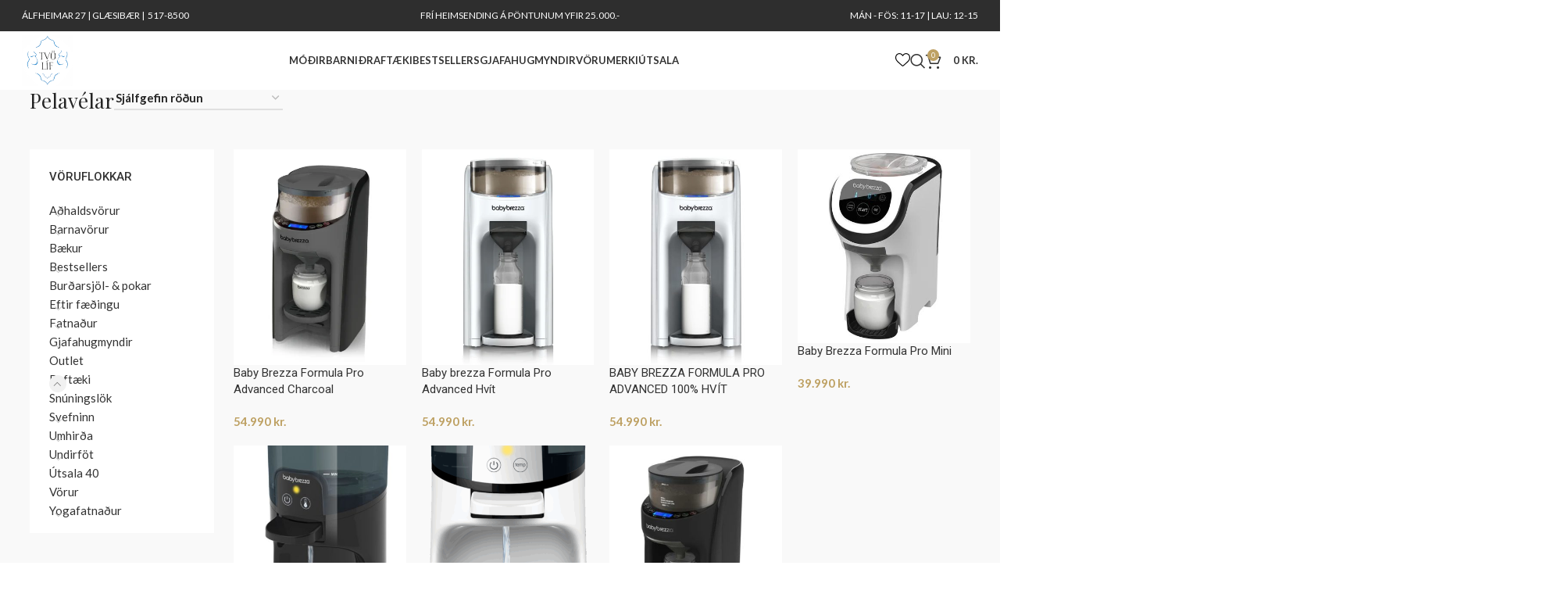

--- FILE ---
content_type: text/html; charset=UTF-8
request_url: https://tvolif.is/product-category/rafmagnstaeki-2/pelavelar/
body_size: 46868
content:
<!DOCTYPE html>
<html lang="is">
<head>
	<meta charset="UTF-8">
	<link rel="profile" href="https://gmpg.org/xfn/11">
	<link rel="pingback" href="https://tvolif.is/xmlrpc.php">

					<script>document.documentElement.className = document.documentElement.className + ' yes-js js_active js'</script>
			<title>Pelavélar &#8211; Tvö Líf</title>
<meta name='robots' content='max-image-preview:large' />
	<style>img:is([sizes="auto" i], [sizes^="auto," i]) { contain-intrinsic-size: 3000px 1500px }</style>
	<link rel='dns-prefetch' href='//fonts.googleapis.com' />

<link rel='stylesheet' id='sbi_styles-css' href='https://tvolif.is/wp-content/plugins/instagram-feed/css/sbi-styles.min.css?ver=6.9.1' type='text/css' media='all' />
<link rel='stylesheet' id='elementor-icons-css' href='https://tvolif.is/wp-content/plugins/elementor/assets/lib/eicons/css/elementor-icons.min.css?ver=5.45.0' type='text/css' media='all' />
<link rel='stylesheet' id='elementor-common-css' href='https://tvolif.is/wp-content/plugins/elementor/assets/css/common.min.css?ver=3.34.1' type='text/css' media='all' />
<link rel='stylesheet' id='e-theme-ui-light-css' href='https://tvolif.is/wp-content/plugins/elementor/assets/css/theme-light.min.css?ver=3.34.1' type='text/css' media='all' />
<link rel='stylesheet' id='yith-wcwl-add-to-wishlist-css' href='https://tvolif.is/wp-content/plugins/yith-woocommerce-wishlist-premium/assets/css/frontend/add-to-wishlist.css?ver=4.10.1' type='text/css' media='all' />
<style id='yith-wcwl-add-to-wishlist-inline-css' type='text/css'>
 :root { --add-to-wishlist-icon-color: rgb(190,161,99); --added-to-wishlist-icon-color: rgb(190,161,99); --color-add-to-wishlist-background: rgb(190,161,99); --color-add-to-wishlist-text: #FFFFFF; --color-add-to-wishlist-border: rgb(190,161,99); --color-add-to-wishlist-background-hover: rgb(205,174,126); --color-add-to-wishlist-text-hover: #FFFFFF; --color-add-to-wishlist-border-hover: rgb(205,174,126); --rounded-corners-radius: 1px; --color-add-to-cart-background: #333333; --color-add-to-cart-text: #FFFFFF; --color-add-to-cart-border: #333333; --color-add-to-cart-background-hover: #4F4F4F; --color-add-to-cart-text-hover: #FFFFFF; --color-add-to-cart-border-hover: #4F4F4F; --add-to-cart-rounded-corners-radius: 16px; --color-button-style-1-background: #333333; --color-button-style-1-text: #FFFFFF; --color-button-style-1-border: #333333; --color-button-style-1-background-hover: #4F4F4F; --color-button-style-1-text-hover: #FFFFFF; --color-button-style-1-border-hover: #4F4F4F; --color-button-style-2-background: #333333; --color-button-style-2-text: #FFFFFF; --color-button-style-2-border: #333333; --color-button-style-2-background-hover: #4F4F4F; --color-button-style-2-text-hover: #FFFFFF; --color-button-style-2-border-hover: #4F4F4F; --color-wishlist-table-background: #ffffff; --color-wishlist-table-text: #6d6c6c; --color-wishlist-table-border: #cccccc; --color-headers-background: #F4F4F4; --color-share-button-color: #FFFFFF; --color-share-button-color-hover: #FFFFFF; --color-fb-button-background: #39599E; --color-fb-button-background-hover: #595A5A; --color-tw-button-background: #45AFE2; --color-tw-button-background-hover: #595A5A; --color-pr-button-background: #AB2E31; --color-pr-button-background-hover: #595A5A; --color-em-button-background: #FBB102; --color-em-button-background-hover: #595A5A; --color-wa-button-background: #00A901; --color-wa-button-background-hover: #595A5A; --feedback-duration: 3s; --modal-colors-overlay: #0000004d; --modal-colors-icon: rgb(190,161,99); --modal-colors-primary-button: rgb(190,161,99); --modal-colors-primary-button-hover: rgba(190,161,99,0.89); --modal-colors-primary-button-text: #fff; --modal-colors-primary-button-text-hover: #fff; --modal-colors-secondary-button: #e8e8e8; --modal-colors-secondary-button-hover: #d8d8d8; --modal-colors-secondary-button-text: #777; --modal-colors-secondary-button-text-hover: #777; --color-ask-an-estimate-background: #333333; --color-ask-an-estimate-text: #FFFFFF; --color-ask-an-estimate-border: #333333; --color-ask-an-estimate-background-hover: #4F4F4F; --color-ask-an-estimate-text-hover: #FFFFFF; --color-ask-an-estimate-border-hover: #4F4F4F; --ask-an-estimate-rounded-corners-radius: 16px; --tooltip-color-background: #333333e6; --tooltip-color-text: #fff } 
</style>
<link rel='stylesheet' id='jquery-selectBox-css' href='https://tvolif.is/wp-content/plugins/yith-woocommerce-wishlist-premium/assets/css/jquery.selectBox.css?ver=1.2.0' type='text/css' media='all' />
<link rel='stylesheet' id='yith-wcwl-font-awesome-css' href='https://tvolif.is/wp-content/plugins/yith-woocommerce-wishlist-premium/assets/css/font-awesome.css?ver=4.7.0' type='text/css' media='all' />
<link rel='stylesheet' id='woocommerce_prettyPhoto_css-css' href='//tvolif.is/wp-content/plugins/woocommerce/assets/css/prettyPhoto.css?ver=3.1.6' type='text/css' media='all' />
<link rel='stylesheet' id='yith-wcwl-main-css' href='https://tvolif.is/wp-content/plugins/yith-woocommerce-wishlist-premium/assets/css/style.css?ver=4.10.1' type='text/css' media='all' />
<style id='yith-wcwl-main-inline-css' type='text/css'>
 :root { --add-to-wishlist-icon-color: rgb(190,161,99); --added-to-wishlist-icon-color: rgb(190,161,99); --color-add-to-wishlist-background: rgb(190,161,99); --color-add-to-wishlist-text: #FFFFFF; --color-add-to-wishlist-border: rgb(190,161,99); --color-add-to-wishlist-background-hover: rgb(205,174,126); --color-add-to-wishlist-text-hover: #FFFFFF; --color-add-to-wishlist-border-hover: rgb(205,174,126); --rounded-corners-radius: 1px; --color-add-to-cart-background: #333333; --color-add-to-cart-text: #FFFFFF; --color-add-to-cart-border: #333333; --color-add-to-cart-background-hover: #4F4F4F; --color-add-to-cart-text-hover: #FFFFFF; --color-add-to-cart-border-hover: #4F4F4F; --add-to-cart-rounded-corners-radius: 16px; --color-button-style-1-background: #333333; --color-button-style-1-text: #FFFFFF; --color-button-style-1-border: #333333; --color-button-style-1-background-hover: #4F4F4F; --color-button-style-1-text-hover: #FFFFFF; --color-button-style-1-border-hover: #4F4F4F; --color-button-style-2-background: #333333; --color-button-style-2-text: #FFFFFF; --color-button-style-2-border: #333333; --color-button-style-2-background-hover: #4F4F4F; --color-button-style-2-text-hover: #FFFFFF; --color-button-style-2-border-hover: #4F4F4F; --color-wishlist-table-background: #ffffff; --color-wishlist-table-text: #6d6c6c; --color-wishlist-table-border: #cccccc; --color-headers-background: #F4F4F4; --color-share-button-color: #FFFFFF; --color-share-button-color-hover: #FFFFFF; --color-fb-button-background: #39599E; --color-fb-button-background-hover: #595A5A; --color-tw-button-background: #45AFE2; --color-tw-button-background-hover: #595A5A; --color-pr-button-background: #AB2E31; --color-pr-button-background-hover: #595A5A; --color-em-button-background: #FBB102; --color-em-button-background-hover: #595A5A; --color-wa-button-background: #00A901; --color-wa-button-background-hover: #595A5A; --feedback-duration: 3s; --modal-colors-overlay: #0000004d; --modal-colors-icon: rgb(190,161,99); --modal-colors-primary-button: rgb(190,161,99); --modal-colors-primary-button-hover: rgba(190,161,99,0.89); --modal-colors-primary-button-text: #fff; --modal-colors-primary-button-text-hover: #fff; --modal-colors-secondary-button: #e8e8e8; --modal-colors-secondary-button-hover: #d8d8d8; --modal-colors-secondary-button-text: #777; --modal-colors-secondary-button-text-hover: #777; --color-ask-an-estimate-background: #333333; --color-ask-an-estimate-text: #FFFFFF; --color-ask-an-estimate-border: #333333; --color-ask-an-estimate-background-hover: #4F4F4F; --color-ask-an-estimate-text-hover: #FFFFFF; --color-ask-an-estimate-border-hover: #4F4F4F; --ask-an-estimate-rounded-corners-radius: 16px; --tooltip-color-background: #333333e6; --tooltip-color-text: #fff } 
</style>
<link rel='stylesheet' id='jet-engine-frontend-css' href='https://tvolif.is/wp-content/plugins/jet-engine/assets/css/frontend.css?ver=3.7.9.1' type='text/css' media='all' />
<style id='woocommerce-inline-inline-css' type='text/css'>
.woocommerce form .form-row .required { visibility: visible; }
</style>
<style id='wpgb-head-inline-css' type='text/css'>
.wp-grid-builder:not(.wpgb-template),.wpgb-facet{opacity:0.01}.wpgb-facet fieldset{margin:0;padding:0;border:none;outline:none;box-shadow:none}.wpgb-facet fieldset:last-child{margin-bottom:40px;}.wpgb-facet fieldset legend.wpgb-sr-only{height:1px;width:1px}
</style>
<link rel='stylesheet' id='elementor-frontend-css' href='https://tvolif.is/wp-content/uploads/elementor/css/custom-frontend.min.css?ver=1767972364' type='text/css' media='all' />
<link rel='stylesheet' id='widget-image-css' href='https://tvolif.is/wp-content/plugins/elementor/assets/css/widget-image.min.css?ver=3.34.1' type='text/css' media='all' />
<link rel='stylesheet' id='widget-heading-css' href='https://tvolif.is/wp-content/plugins/elementor/assets/css/widget-heading.min.css?ver=3.34.1' type='text/css' media='all' />
<link rel='stylesheet' id='widget-icon-list-css' href='https://tvolif.is/wp-content/uploads/elementor/css/custom-widget-icon-list.min.css?ver=1767972364' type='text/css' media='all' />
<link rel='stylesheet' id='elementor-post-6-css' href='https://tvolif.is/wp-content/uploads/elementor/css/post-6.css?ver=1767972365' type='text/css' media='all' />
<link rel='stylesheet' id='sbistyles-css' href='https://tvolif.is/wp-content/plugins/instagram-feed/css/sbi-styles.min.css?ver=6.9.1' type='text/css' media='all' />
<link rel='stylesheet' id='elementor-post-52089-css' href='https://tvolif.is/wp-content/uploads/elementor/css/post-52089.css?ver=1767972365' type='text/css' media='all' />
<link rel='stylesheet' id='wd-widget-price-filter-css' href='https://tvolif.is/wp-content/themes/woodmart/css/parts/woo-widget-price-filter.min.css?ver=8.2.7' type='text/css' media='all' />
<link rel='stylesheet' id='woo_discount_pro_style-css' href='https://tvolif.is/wp-content/plugins/woo-discount-rules-pro/Assets/Css/awdr_style.css?ver=2.6.13' type='text/css' media='all' />
<style id='wd-style-base-file-inline-css' type='text/css'>
:root{--wd-text-line-height: 1.6;--wd-brd-radius: .001px;--wd-form-height: 42px;--wd-form-color: inherit;--wd-form-placeholder-color: inherit;--wd-form-bg: transparent;--wd-form-brd-color: rgba(0,0,0,0.1);--wd-form-brd-color-focus: rgba(0,0,0,0.15);--wd-form-chevron: url([data-uri]);--wd-main-bgcolor: #fff;--wd-scroll-w: .001px;--wd-admin-bar-h: .001px;--wd-block-spacing: 20px;--wd-header-banner-mt: .001px;--wd-sticky-nav-w: .001px;--color-white: #fff;--color-gray-100: #f7f7f7;--color-gray-200: #f1f1f1;--color-gray-300: #bbb;--color-gray-400: #a5a5a5;--color-gray-500: #767676;--color-gray-600: #666;--color-gray-700: #555;--color-gray-800: #333;--color-gray-900: #242424;--bgcolor-black-rgb: 0,0,0;--bgcolor-white-rgb: 255,255,255;--bgcolor-white: #fff;--bgcolor-gray-100: #f7f7f7;--bgcolor-gray-200: #f7f7f7;--bgcolor-gray-300: #f1f1f1;--bgcolor-gray-400: rgba(187,187,187,0.4);--brdcolor-gray-200: rgba(0,0,0,0.075);--brdcolor-gray-300: rgba(0,0,0,0.105);--brdcolor-gray-400: rgba(0,0,0,0.12);--brdcolor-gray-500: rgba(0,0,0,0.2);--wd-start: start;--wd-end: end;--wd-center: center;--wd-stretch: stretch}html,body,div,span,applet,object,iframe,h1,h2,h3,h4,h5,h6,p,blockquote,pre,a,abbr,acronym,address,big,cite,code,del,dfn,em,img,ins,kbd,q,s,samp,small,strike,strong,sub,sup,tt,var,b,u,i,center,dl,dt,dd,ol,ul,li,fieldset,form,label,legend,table,caption,tbody,tfoot,thead,tr,th,td,article,aside,canvas,details,embed,figure,figcaption,footer,header,hgroup,menu,nav,output,ruby,section,summary,time,mark,audio,video{margin:0;padding:0;border:0;vertical-align:baseline;font:inherit;font-size:100%}*,*:before,*:after{-webkit-box-sizing:border-box;-moz-box-sizing:border-box;box-sizing:border-box}html{line-height:1;-webkit-text-size-adjust:100%;-webkit-tap-highlight-color:transparent;font-family:sans-serif;overflow-x:hidden;overflow-y:scroll;font-size:var(--wd-text-font-size)}ol,ul{list-style:none}caption{vertical-align:middle;text-align:left}q,blockquote{quotes:none}q:before,q:after,blockquote:before,blockquote:after{content:"";content:none}a img{border:none}article,aside,details,figcaption,figure,footer,header,hgroup,main,menu,nav,section,summary{display:block}a,button,input{touch-action:manipulation}button,input,optgroup,select,textarea{margin:0;color:inherit;font:inherit}button{overflow:visible}button,html input[type="button"],input[type="reset"],input[type="submit"]{cursor:pointer;-webkit-appearance:button}button::-moz-focus-inner,input::-moz-focus-inner{padding:0;border:0;padding:0;border:0}body{margin:0;background-color:#fff;color:var(--wd-text-color);text-rendering:optimizeLegibility;font-weight:var(--wd-text-font-weight);font-style:var(--wd-text-font-style);font-size:var(--wd-text-font-size);font-family:var(--wd-text-font);-webkit-font-smoothing:antialiased;-moz-osx-font-smoothing:grayscale;line-height:var(--wd-text-line-height)}@supports (overflow: clip){body{overflow-x:clip}}:is(body){height:auto}p{margin-bottom:var(--wd-tags-mb, 20px)}a{color:var(--wd-link-color);text-decoration:none;transition:all .25s ease}a:is(:hover,:focus,:active){outline:none;text-decoration:none}a:hover{color:var(--wd-link-color-hover)}a:focus{outline:none}:is(h1,h2,h3,h4,h5,h6,.title) a{color:inherit}:is(h1,h2,h3,h4,h5,h6,.title) a:hover{color:var(--wd-link-color-hover)}label{display:block;margin-bottom:5px;color:var(--wd-title-color);vertical-align:middle;font-weight:400}em{font-style:italic}big{font-size:larger}abbr{border-bottom:1px dotted;color:#D62432;text-decoration:none}acronym{border-bottom:1px dotted;text-decoration:none}.required{border:none;color:#E01020;font-size:16px;line-height:1}abbr[title]{border:none}dl{margin-bottom:20px;margin-bottom:20px}strong,b{font-weight:600}mark{display:inline-block;padding:5px 8px;background-color:#f7f7f7;color:#242424;font-weight:600;line-height:1}code,kbd{padding:2px 5px}code,kbd,pre,samp{-webkit-hyphens:none;hyphens:none;font-family:monospace, serif}ins{text-decoration:none}pre{overflow:auto;margin-bottom:20px;padding:20px;background:#f7f7f7;text-align:left;white-space:pre;white-space:pre-wrap;word-wrap:break-word}dfn{font-style:italic}sub,sup{position:relative;vertical-align:baseline;font-size:75%;line-height:1}sup{top:-.25em}sub{bottom:-.25em}var{font-style:italic}small{font-size:80%}hr{margin-top:20px;margin-bottom:20px;border:none;border-bottom:1px solid currentColor;opacity:.2}iframe,embed{max-width:100%}blockquote{margin-bottom:20px;padding-left:30px;border-left:2px solid var(--wd-primary-color);text-align:left;font-size:110%;--wd-tags-mb: 10px}blockquote cite{display:block;margin-top:10px;color:var(--wd-primary-color);font-weight:600;font-size:90%}blockquote cite a{color:inherit}cite{font-style:italic}address{margin-bottom:20px;font-style:italic;font-size:110%;line-height:1.8}fieldset{margin-bottom:20px;padding:20px 40px;border:2px solid var(--brdcolor-gray-300);border-radius:var(--wd-brd-radius)}fieldset legend{margin-bottom:0;padding-right:15px;padding-left:15px;width:auto}legend{text-transform:uppercase;font-size:22px}video{display:block}audio,canvas,progress{display:inline-block;vertical-align:baseline}audio:not([controls]){display:none;height:0}img{max-width:100%;height:auto;border:0;vertical-align:middle}.svg-icon{display:inline-block}.svg-icon svg{width:inherit !important;height:inherit !important}svg:not(:root){overflow:hidden}h1{font-size:28px}h2{font-size:24px}h3{font-size:22px}h4{font-size:18px}h5{font-size:16px}h6{font-size:12px}.wd-entities-title a{color:inherit}.wd-el-title{display:flex !important;align-items:center;gap:10px;font-size:22px}.wd-el-title .img-wrapper{display:flex;flex:0 0 auto}.wd-el-title .img-wrapper img{min-width:18px}.wd-label{color:var(--color-gray-800);font-weight:600}legend,h1,h2,h3,h4,h5,h6,.title{display:block;margin-bottom:var(--wd-tags-mb, 20px);color:var(--wd-title-color);text-transform:var(--wd-title-transform);font-weight:var(--wd-title-font-weight);font-style:var(--wd-title-font-style);font-family:var(--wd-title-font);line-height:1.4}.wd-entities-title{display:block;color:var(--wd-entities-title-color);word-wrap:break-word;font-weight:var(--wd-entities-title-font-weight);font-style:var(--wd-entities-title-font-style);font-family:var(--wd-entities-title-font);text-transform:var(--wd-entities-title-transform);line-height:1.4}a.wd-entities-title:hover,.wd-entities-title a:hover{color:var(--wd-entities-title-color-hover)}:is(ul,ol){margin-bottom:var(--list-mb);padding-left:var(--li-pl);--list-mb: 20px;--li-mb: 10px;--li-pl: 17px}:is(ul,ol) li{margin-bottom:var(--li-mb)}:is(ul,ol) li:last-child{margin-bottom:0}li>:is(ul,ol){margin-top:var(--li-mb);margin-bottom:0}ul{list-style:disc}ol{list-style:decimal}dl dt{color:var(--color-gray-800);font-weight:600}dl dd{margin-bottom:20px}.unordered-list{list-style:none;--li-pl: 0}.unordered-list ul,.unordered-list ol{margin-left:20px;list-style:none;--li-pl: 0}.unordered-list li:before{margin-right:10px;font-size:8px;content:"\f113";font-family:"woodmart-font"}.wd-sub-menu ul,.textwidget .menu{list-style:none;--li-pl: 0}.wd-sub-menu ul{--list-mb: 0;--li-mb: 0}.wd-align{text-align:var(--wd-align)}.text-center{--content-align: center;--wd-align: center;--text-align: center;text-align:var(--text-align)}.text-right{--text-align: right;text-align:var(--text-align);--content-align: flex-end;--wd-align: flex-end}.text-left{--text-align: left;text-align:var(--text-align);--content-align: flex-start;--wd-align: flex-start}[class*="color-scheme-light"]{--color-white: #000;--color-gray-100: rgba(255,255,255,0.1);--color-gray-200: rgba(255,255,255,0.2);--color-gray-300: rgba(255,255,255,0.5);--color-gray-400: rgba(255,255,255,0.6);--color-gray-500: rgba(255,255,255,0.7);--color-gray-600: rgba(255,255,255,0.8);--color-gray-700: rgba(255,255,255,0.9);--color-gray-800: #fff;--color-gray-900: #fff;--bgcolor-black-rgb: 255,255,255;--bgcolor-white-rgb: 0,0,0;--bgcolor-white: #0f0f0f;--bgcolor-gray-100: #0a0a0a;--bgcolor-gray-200: #121212;--bgcolor-gray-300: #141414;--bgcolor-gray-400: #171717;--brdcolor-gray-200: rgba(255,255,255,0.1);--brdcolor-gray-300: rgba(255,255,255,0.15);--brdcolor-gray-400: rgba(255,255,255,0.25);--brdcolor-gray-500: rgba(255,255,255,0.3);--wd-text-color: rgba(255,255,255,0.8);--wd-title-color: #fff;--wd-widget-title-color: var(--wd-title-color);--wd-entities-title-color: #fff;--wd-entities-title-color-hover: rgba(255,255,255,0.8);--wd-link-color: rgba(255,255,255,0.9);--wd-link-color-hover: #fff;--wd-form-brd-color: rgba(255,255,255,0.2);--wd-form-brd-color-focus: rgba(255,255,255,0.3);--wd-form-placeholder-color: rgba(255,255,255,0.6);--wd-form-chevron: url([data-uri]);--wd-main-bgcolor: #1a1a1a;color:var(--wd-text-color)}.color-scheme-dark{--color-white: #fff;--color-gray-100: #f7f7f7;--color-gray-200: #f1f1f1;--color-gray-300: #bbb;--color-gray-400: #a5a5a5;--color-gray-500: #767676;--color-gray-600: #666;--color-gray-700: #555;--color-gray-800: #333;--color-gray-900: #242424;--bgcolor-black-rgb: 0,0,0;--bgcolor-white-rgb: 255,255,255;--bgcolor-white: #fff;--bgcolor-gray-100: #f7f7f7;--bgcolor-gray-200: #f7f7f7;--bgcolor-gray-300: #f1f1f1;--bgcolor-gray-400: rgba(187,187,187,0.4);--brdcolor-gray-200: rgba(0,0,0,0.075);--brdcolor-gray-300: rgba(0,0,0,0.105);--brdcolor-gray-400: rgba(0,0,0,0.12);--brdcolor-gray-500: rgba(0,0,0,0.2);--wd-text-color: #767676;--wd-title-color: #242424;--wd-entities-title-color: #333;--wd-entities-title-color-hover: rgba(51,51,51,0.65);--wd-link-color: #333;--wd-link-color-hover: #242424;--wd-form-brd-color: rgba(0,0,0,0.1);--wd-form-brd-color-focus: rgba(0,0,0,0.15);--wd-form-placeholder-color: #767676;color:var(--wd-text-color)}.wd-fill{position:absolute;inset:0}.wd-hide{display:none !important}.wd-set-mb{--wd-mb: 15px}.wd-set-mb>*{margin-bottom:var(--wd-mb)}.reset-last-child>*:last-child{margin-bottom:0}.clear{clear:both;width:100%}@keyframes wd-rotate{100%{transform:rotate(360deg)}}@keyframes wd-fadeIn{from{opacity:0}to{opacity:1}}@keyframes wd-fadeInBottomShort{from{transform:translate3d(0, 20px, 0)}to{transform:none}}table{margin-bottom:35px;width:100%;border-spacing:0;border-collapse:collapse;line-height:1.4}table th{padding:15px 10px;border-bottom:2px solid var(--brdcolor-gray-200);color:var(--wd-title-color);text-transform:uppercase;font-size:16px;font-weight:var(--wd-title-font-weight);font-style:var(--wd-title-font-style);font-family:var(--wd-title-font);vertical-align:middle;text-align:start}table td{padding:15px 12px;border-bottom:1px solid var(--brdcolor-gray-300);vertical-align:middle;text-align:start}table :is(tbody,tfoot) th{border-bottom:1px solid var(--brdcolor-gray-300);text-transform:none;font-size:inherit}.responsive-table{overflow-x:auto;margin-bottom:35px}.responsive-table table{margin-bottom:0}.responsive-table .responsive-table{overflow-x:visible;margin-bottom:0}input[type='email'],input[type='search'],input[type='number'],input[type='url'],input[type='tel'],input[type='text'],input[type='password'],:root textarea,:root select{-webkit-appearance:none;-moz-appearance:none;appearance:none}input[type='email'],input[type='date'],input[type='search'],input[type='number'],input[type='text'],input[type='tel'],input[type='url'],input[type='password'],:root textarea,:root select{padding:0 15px;max-width:100%;width:100%;height:var(--wd-form-height);border:var(--wd-form-brd-width) solid var(--wd-form-brd-color);border-radius:var(--wd-form-brd-radius);background-color:var(--wd-form-bg);box-shadow:none;color:var(--wd-form-color);vertical-align:middle;font-size:14px;transition:border-color .5s ease}input[type='email']:focus,input[type='date']:focus,input[type='search']:focus,input[type='number']:focus,input[type='text']:focus,input[type='tel']:focus,input[type='url']:focus,input[type='password']:focus,:root textarea:focus,:root select:focus{outline:none;border-color:var(--wd-form-brd-color-focus);transition:border-color .4s ease}::-webkit-input-placeholder{color:var(--wd-form-placeholder-color)}::-moz-placeholder{color:var(--wd-form-placeholder-color)}:-moz-placeholder{color:var(--wd-form-placeholder-color)}input[type="radio"],input[type="checkbox"]{box-sizing:border-box;margin-top:0;padding:0;vertical-align:middle;margin-inline-end:5px}input[type="search"]{box-sizing:content-box;-webkit-appearance:textfield}input[type="search"]::-webkit-search-cancel-button,input[type="search"]::-webkit-search-decoration{-webkit-appearance:none}input[type="number"]{padding:0;text-align:center}input[type="number"]::-webkit-inner-spin-button,input[type="number"]::-webkit-outer-spin-button{height:auto}input[type="date"]{-webkit-appearance:none}input[type="date"]::-webkit-inner-spin-button{display:none}input[type="date"]::-webkit-calendar-picker-indicator{opacity:0}input[type="date"]::-webkit-clear-button{position:relative;right:5px;width:30px;opacity:.4;filter:grayscale(100%)}input[type="date"]::-webkit-date-and-time-value{text-align:start}[class*="color-scheme-light"] input[type="date"]::-webkit-clear-button{opacity:.6;filter:grayscale(100%) invert(100%) saturate(800%)}@supports not (-moz-appearance: none){input[type="date"]{background:no-repeat url("../../inc/admin/assets/images/calend-d.svg") right 15px top 50%;background-size:auto 14px}[class*="color-scheme-light"] input[type='date']{background-image:url("../../inc/admin/assets/images/calend-l.svg")}}:root textarea{overflow:auto;padding:10px 15px;min-height:190px;resize:vertical}:root select{padding-right:30px;background-image:var(--wd-form-chevron);background-position:right 10px top 50%;background-size:auto 18px;background-repeat:no-repeat}:root select option{background-color:var(--bgcolor-white)}input:-webkit-autofill{border-color:var(--wd-form-brd-color);-webkit-box-shadow:0 0 0 1000px var(--wd-form-bg) inset;-webkit-text-fill-color:var(--wd-form-color)}input:focus:-webkit-autofill{border-color:var(--wd-form-brd-color-focus)}:is(.btn,.button,button,[type=submit],[type=button]){position:relative;display:inline-flex;align-items:center;justify-content:center;gap:5px;outline:none;border-radius:var(--btn-brd-radius, 0px);vertical-align:middle;text-align:center;text-decoration:none;text-shadow:none;line-height:1.2;cursor:pointer;transition:all .25s ease;color:var(--btn-color, #3E3E3E);border:var(--btn-brd-width, 0px) var(--btn-brd-style, solid) var(--btn-brd-color, #E9E9E9);background-color:var(--btn-bgcolor, #F3F3F3);box-shadow:var(--btn-box-shadow, unset);text-transform:var(--btn-transform, uppercase);font-weight:var(--btn-font-weight, 600);font-family:var(--btn-font-family, inherit);font-style:var(--btn-font-style, unset);padding:var(--btn-padding, 5px 20px);min-height:var(--btn-height, 42px);font-size:var(--btn-font-size, 13px)}:is(.btn,.button,button,[type=submit],[type=button]):hover{color:var(--btn-color-hover, var(--btn-color, #3E3E3E));border-color:var(--btn-brd-color-hover, var(--btn-brd-color, #e0e0e0));background-color:var(--btn-bgcolor-hover, var(--btn-bgcolor, #e0e0e0));box-shadow:var(--btn-box-shadow-hover, var(--btn-box-shadow, unset))}button[disabled],input[disabled]{opacity:0.6 !important;cursor:default !important}[class*="wd-grid"]{--wd-col: var(--wd-col-lg);--wd-gap: var(--wd-gap-lg);--wd-col-lg: 1;--wd-gap-lg: 20px}.wd-grid-g{display:grid;grid-template-columns:repeat(var(--wd-col), minmax(0, 1fr));gap:var(--wd-gap)}.wd-grid-g>.wd-wider{grid-column:auto/span 2;grid-row:auto/span 2}.wd-grid-col{grid-column:auto/span var(--wd-col)}[class*="wd-grid-f"]{display:flex;flex-wrap:wrap;gap:var(--wd-gap)}.wd-grid-f-col{gap:0;margin:0 calc(var(--wd-gap) / -2) calc(var(--wd-gap) * -1)}.wd-grid-f-col>.wd-col{width:100%;min-height:1px;flex:0 0 calc(100% / var(--wd-col) * var(--wd-col-wider, 1));max-width:calc(100% / var(--wd-col) * var(--wd-col-wider, 1));padding-inline:calc(var(--wd-gap) / 2);margin-bottom:var(--wd-gap)}.wd-grid-f-col>.wd-wider{--wd-col-wider: 2}.wd-grid-f-stretch>.wd-col{flex:1 1 var(--wd-f-basis, 200px);width:var(--wd-f-basis, 200px)}.wd-grid-f-stretch>.wd-col-auto{flex:0 0 auto;width:auto}.wd-grid-f-inline>.wd-col{flex:0 0 var(--wd-f-basis, auto)}.wd-loader:after{content:"";display:inline-block;width:30px;height:30px;border:1px solid rgba(0,0,0,0);border-left-color:var(--color-gray-900);border-radius:50%;vertical-align:middle;animation:wd-rotate 450ms infinite linear var(--wd-anim-state, paused)}.wd-scroll-content{overflow:hidden;overflow-y:auto;-webkit-overflow-scrolling:touch;max-height:var(--wd-scroll-h, 50vh)}@-moz-document url-prefix(){.wd-scroll-content{scrollbar-width:thin}}.wd-dropdown{--wd-align: var(--wd-start);position:absolute;top:100%;left:0;z-index:380;margin-top:15px;margin-right:0;margin-left:calc(var(--nav-gap, .001px) / 2 * -1);background-color:var(--bgcolor-white);background-position:bottom right;background-clip:border-box;background-repeat:no-repeat;box-shadow:0 0 3px rgba(0,0,0,0.15);text-align:var(--wd-align);border-radius:var(--wd-brd-radius);visibility:hidden;opacity:0;transition:opacity 0.4s cubic-bezier(0.19, 1, 0.22, 1),visibility 0.4s cubic-bezier(0.19, 1, 0.22, 1),transform 0.4s cubic-bezier(0.19, 1, 0.22, 1);transform:translateY(15px) translateZ(0);pointer-events:none}.wd-dropdown:after{content:"";position:absolute;inset-inline:0;bottom:100%;height:15px}.whb-col-right .wd-dropdown-menu.wd-design-default{right:0;left:auto;margin-left:0;margin-right:calc(var(--nav-gap, .001px) / 2 * -1)}.wd-event-hover:hover>.wd-dropdown,.wd-event-click.wd-opened>.wd-dropdown,.wd-dropdown.wd-opened{visibility:visible;opacity:1;transform:none !important;pointer-events:visible;pointer-events:unset}.wd-dropdown-menu{min-height:min(var(--wd-dropdown-height, unset), var(--wd-content-h, var(--wd-dropdown-height, unset)));width:var(--wd-dropdown-width);background-image:var(--wd-dropdown-bg-img)}.wd-dropdown-menu .wd-dropdown-inner{overflow:inherit;height:min(var(--wd-dropdown-height, unset), var(--wd-content-h))}.wd-dropdown-menu.wd-scroll>.wd-scroll-content{max-height:none;border-radius:inherit}.dropdowns-loading .dropdown-load-ajax.menu-mega-dropdown:not(.dropdown-with-height)>.wd-dropdown-menu{min-height:400px}.dropdowns-loaded .dropdown-load-ajax>.wd-dropdown-menu>.container{animation:wd-fadeIn .3s ease}.dropdown-html-placeholder{display:flex;align-items:center;justify-content:center;background-color:rgba(var(--bgcolor-white-rgb), 0.6);border-radius:var(--wd-brd-radius)}.dropdown-html-placeholder:after{content:"";display:inline-block;width:32px;height:32px;border:1px solid rgba(0,0,0,0);border-left-color:var(--color-gray-900);border-radius:50%;vertical-align:middle;animation:wd-rotate 450ms infinite linear var(--wd-anim-state, paused)}.dropdowns-loading .dropdown-html-placeholder:after{--wd-anim-state: running}.wd-dropdown-menu.wd-design-default{padding:var(--wd-dropdown-padding, 12px 20px);--wd-dropdown-width: 220px}.wd-dropdown-menu.wd-design-default>.container{padding:0;width:auto}.wd-dropdown-menu.wd-design-default .wd-dropdown{top:0;left:100%;padding:var(--wd-dropdown-padding, 12px 20px);width:var(--wd-dropdown-width);margin:0 0 0 var(--wd-dropdown-padding, 20px)}.wd-dropdown-menu.wd-design-default .wd-dropdown:after{top:0;right:100%;bottom:0;left:auto;width:var(--wd-dropdown-padding, 20px);height:auto}.wd-dropdown-menu.wd-design-default .menu-item-has-children>a:after{margin-left:auto;color:rgba(82,82,82,0.45);font-weight:600;font-size:55%;line-height:1;font-family:"woodmart-font";content:"\f113"}.wd-dropdown-menu.wd-design-default.color-scheme-light .menu-item-has-children>a:after{color:rgba(255,255,255,0.6)}.wd-dropdown-menu:is(.wd-design-sized,.wd-design-full-width,.wd-design-full-height)>.container>.wd-grid-f-inline{--wd-f-basis: 200px}.wd-dropdown-menu.wd-design-full-width{--wd-dropdown-width: 100vw}:is(.wd-nav-sticky,.wd-header-nav) .wd-dropdown-menu.wd-design-full-width{border-radius:0}.wd-dropdown-menu.wd-design-sized:not(.wd-scroll),.wd-dropdown-menu.wd-design-sized.wd-scroll .wd-dropdown-inner{padding:var(--wd-dropdown-padding, 30px)}.wd-dropdown-menu.wd-design-full-width:not(.wd-scroll),.wd-dropdown-menu.wd-design-full-width.wd-scroll .wd-dropdown-inner{padding-block:var(--wd-dropdown-padding, 30px);padding-left:calc(var(--wd-scroll-w) + var(--wd-sticky-nav-w))}.wd-dropdown-menu.wd-design-sized:not(.wd-scroll)>.container,.wd-dropdown-menu.wd-design-sized.wd-scroll .wd-dropdown-inner>.container{padding:0;max-width:none}.wd-side-hidden{--wd-side-hidden-w: 340px;position:fixed;inset-block:var(--wd-admin-bar-h) 0;z-index:500;overflow:hidden;overflow-y:auto;-webkit-overflow-scrolling:touch;width:min(var(--wd-side-hidden-w), 100vw);background-color:var(--bgcolor-white);transition:transform 0.5s cubic-bezier(0.19, 1, 0.22, 1)}.wd-side-hidden.wd-left{right:auto;left:0;transform:translate3d(-100%, 0, 0)}.wd-side-hidden.wd-right{right:0;left:auto;transform:translate3d(100%, 0, 0)}.wd-side-hidden.wd-opened{transform:none}.wd-sub-menu{--sub-menu-color: #838383;--sub-menu-color-hover: var(--wd-primary-color);--li-pl: 0;--list-mb: 0;--li-mb: 0;list-style:none}.wd-sub-menu li{position:relative}.wd-sub-menu li>a{position:relative;display:flex;align-items:center;padding-top:8px;padding-bottom:8px;color:var(--sub-menu-color);font-size:14px;line-height:1.3}.wd-sub-menu li>a .wd-nav-icon{margin-inline-end:7px;font-size:115%}.wd-sub-menu li>a .menu-label{position:relative;margin-top:-20px;align-self:flex-start}.wd-sub-menu li>a:hover{color:var(--sub-menu-color-hover)}[class*="color-scheme-light"] .wd-sub-menu{--sub-menu-color: rgba(255,255,255,0.6);--sub-menu-color-hover: #fff}.widget .wd-sub-menu{--li-mb: 0}.widget .wd-sub-menu ul{--li-mb: 0}.wd-sub-accented.wp-block-wd-menu-list>li{margin-block:-8px}.wd-sub-accented>li>a{--sub-menu-color: #333;--sub-menu-color-hover: var(--wd-primary-color);text-transform:uppercase;font-weight:600}.wd-sub-accented.color-scheme-light>li>a,[class*="color-scheme-light"] .wd-sub-accented>li>a{--sub-menu-color: #fff;--sub-menu-color-hover: rgba(255,255,255,0.6)}.wd-color-light .searchform{--wd-form-brd-color: rgba(255,255,255,0.2);--wd-form-brd-color-focus: rgba(255,255,255,0.3);--wd-form-color: rgba(255,255,255,0.8)}.wd-color-dark .searchform{--wd-form-brd-color: rgba(0,0,0,0.1);--wd-form-brd-color-focus: rgba(0,0,0,0.15);--wd-form-color: #767676;--wd-form-placeholder-color: var(--wd-form-color)}.create-nav-msg a{font-weight:600}picture.wd-nav-img img{width:inherit;height:inherit;max-height:inherit;object-fit:contain;object-position:50% 50%}.wd-nav{--list-mb: 0;--li-mb: 0;--li-pl: 0;--nav-gap: 20px;display:inline-flex;flex-wrap:wrap;justify-content:var(--text-align, var(--wd-align));text-align:left;gap:1px var(--nav-gap);list-style:none}.wd-nav>li{position:relative}.wd-nav>li>a{position:relative;display:flex;align-items:center;flex-direction:row;text-transform:uppercase;font-weight:600;font-size:13px;line-height:1.2}.wd-nav>li>a .wd-nav-icon{margin-right:7px;font-size:115%}.wd-nav>li>a .menu-label{left:calc(100% - 30px);margin-left:0}.wd-nav>li:is(.wd-has-children,.menu-item-has-children)>a:after{margin-left:4px;font-weight:normal;font-style:normal;font-size:clamp(6px, 50%, 18px);order:3;content:"\f129";font-family:"woodmart-font"}.wd-nav li.color-primary{--nav-color: var(--wd-primary-color);--nav-color-hover: var(--wd-primary-color);--nav-color-active: var(--wd-primary-color)}.widget .wd-nav{--li-mb: 0}.wd-nav.wd-gap-m{--nav-gap: 30px}.wd-nav.wd-gap-l{--nav-gap: 40px}.wd-nav-opener{position:relative;z-index:1;display:inline-flex;flex:0 0 auto;align-items:center;justify-content:center;width:50px;color:var(--color-gray-900);cursor:pointer;transition:all .25s ease;backface-visibility:hidden;-webkit-backface-visibility:hidden}.wd-nav-opener:after{font-weight:400;font-size:12px;transition:transform .25s ease;content:"\f113";font-family:"woodmart-font"}.wd-nav-opener:hover{color:var(--color-gray-900)}.wd-nav-opener.wd-active{color:var(--color-gray-700)}.wd-nav-opener.wd-active:after{transform:rotate(90deg)}.wd-sub-menu li>a img,.wd-nav-img{flex:0 0 auto;display:inline-block;width:var(--nav-img-width, auto) !important;height:var(--nav-img-height, auto) !important;max-height:var(--nav-img-height, 18px);margin-inline-end:7px;object-fit:contain;object-position:50% 50%;line-height:0}.wd-nav.wd-icon-right>li>a .wd-nav-img{order:1;margin:0;margin-inline-start:7px}.wd-nav[class*="wd-style-"]{--nav-color: #333;--nav-color-hover: rgba(51,51,51,0.7);--nav-color-active: rgba(51,51,51,0.7);--nav-chevron-color: rgba(82, 82, 82, .45)}.wd-nav[class*="wd-style-"]>li>a{color:var(--nav-color)}.wd-nav[class*="wd-style-"]>li:hover>a{color:var(--nav-color-hover)}.wd-nav[class*="wd-style-"]>li:is(.current-menu-item,.wd-active,.active)>a{color:var(--nav-color-active)}.wd-nav[class*="wd-style-"]>li:is(.wd-has-children,.menu-item-has-children)>a:after{color:var(--nav-chevron-color)}:is(.color-scheme-light,.whb-color-light) .wd-nav[class*="wd-style-"]{--nav-color: #fff;--nav-color-hover: rgba(255,255,255,0.8);--nav-color-active: rgba(255,255,255,0.8);--nav-chevron-color: rgba(255,255,255,0.6)}.wd-nav.wd-style-default{--nav-color-hover: var(--wd-primary-color);--nav-color-active: var(--wd-primary-color)}.wd-nav:is(.wd-style-bordered,.wd-style-separated)>li{display:flex;flex-direction:row}.wd-nav:is(.wd-style-bordered,.wd-style-separated)>li:not(:last-child):after{content:"";position:relative;inset-inline-end:calc((var(--nav-gap) / 2) * -1);border-right:1px solid rgba(0,0,0,0.105)}:is(.color-scheme-light,.whb-color-light) .wd-nav:is(.wd-style-bordered,.wd-style-separated)>li:not(:last-child):after{border-color:rgba(255,255,255,0.25)}.wd-nav.wd-style-separated>li{align-items:center}.wd-nav.wd-style-separated>li:not(:last-child):after{height:18px}.wd-nav.wd-style-bordered>li{align-items:stretch}.wd-nav.wd-style-bg{--nav-color-hover: var(--wd-primary-color) !important;--nav-gap: 5px}.wd-nav.wd-style-bg>li>a{padding-inline:12px}.wd-nav.wd-style-bg>li>a span,.wd-nav.wd-style-bg>li>a:after{z-index:2}.wd-nav.wd-style-bg>li>a:before{content:'';position:absolute;inset:0;visibility:hidden;opacity:0;border-radius:40px;background-color:var(--wd-primary-color);transition:all .25s ease}.wd-nav.wd-style-bg>li:is(:hover,.current-menu-item,.wd-active,.active)>a{color:var(--nav-color-hover)}.wd-nav.wd-style-bg>li:is(:hover,.current-menu-item,.wd-active,.active)>a:before{visibility:visible;opacity:.25}.wd-nav.wd-style-bg.wd-gap-m{--nav-gap: 15px}.wd-nav.wd-style-bg.wd-gap-l{--nav-gap: 25px}.wd-nav[class*="wd-style-underline"] .nav-link-text{position:relative;display:inline-block;padding-block:1px;line-height:1.2}.wd-nav[class*="wd-style-underline"] .nav-link-text:after{content:'';position:absolute;top:100%;left:0;width:0;height:2px;background-color:var(--wd-primary-color);transition:width 0.4s cubic-bezier(0.19, 1, 0.22, 1)}.wd-nav[class*="wd-style-underline"]>li:is(:hover,.current-menu-item,.wd-active,.active)>a .nav-link-text:after{width:100%}.whb-top-bar .wd-nav>li>a .menu-label,.whb-clone .wd-nav>li>a .menu-label{position:static;margin-top:0;margin-inline-start:5px;opacity:1;align-self:center}.whb-top-bar .wd-nav>li>a .menu-label:before,.whb-clone .wd-nav>li>a .menu-label:before{content:none}.tooltip{--wd-tooltip-bg: rgba(0,0,0,0.9);--wd-tooltip-color: #fff;position:absolute;z-index:1110;opacity:0;pointer-events:none}.tooltip .tooltip-inner{padding:7px 15px;width:max-content;max-width:200px;text-transform:none;font-weight:400;font-size:12px;line-height:var(--wd-text-line-height);background-color:var(--wd-tooltip-bg);color:var(--wd-tooltip-color);text-align:center;word-break:break-word;border-radius:calc(var(--wd-brd-radius) / 1.5)}.tooltip .tooltip-arrow{position:absolute;width:10px;height:10px;background-color:var(--wd-tooltip-bg)}.tooltip.top{margin-top:-8px}.tooltip.top .tooltip-arrow{top:calc(100% - 1px);left:50%;clip-path:polygon(0 0, 50% 50%, 100% 0);transform:translateX(-50%)}.tooltip.left{margin-left:-8px}.tooltip.left .tooltip-arrow{top:50%;left:calc(100% - 1px);clip-path:polygon(0 0, 50% 50%, 0 100%);transform:translateY(-50%)}.tooltip.right{margin-left:8px}.tooltip.right .tooltip-arrow{top:50%;right:calc(100% - 1px);clip-path:polygon(100% 0, 50% 50%, 100% 100%);transform:translateY(-50%)}.wd-tltp{position:relative}.wd-tltp .tooltip{margin:0}.wd-tltp .tooltip.top{bottom:100%;left:50%;transform:translateX(-50%);margin-bottom:8px}.wd-tltp .tooltip.top .tooltip-inner:after{content:"";position:absolute;width:100%;height:8px;inset:auto 0 -8px 0}.wd-tltp .tooltip:is(.left,.right) .tooltip-inner:after{content:"";position:absolute;inset-block:0;width:10px}.wd-tltp .tooltip.left{top:50%;right:calc(100% + 8px);transform:translateY(-50%)}.wd-tltp .tooltip.left .tooltip-inner:after{left:100%}.wd-tltp .tooltip.right{top:50%;left:calc(100% + 8px);transform:translateY(-50%)}.wd-tltp .tooltip.right .tooltip-inner:after{right:100%}.wd-tltp .tooltip-inner>*{margin-top:0;margin-bottom:10px}.wd-tltp .tooltip-inner>*:last-child{margin-bottom:0}.wd-tltp .tooltip-inner a:not(.wd-social-icon){text-decoration:underline}.tooltip.in,.wd-tltp:hover .tooltip{pointer-events:unset;opacity:1;animation:wd-fadeIn .3s ease}.wd-notice,div.wpcf7-response-output,.mc4wp-alert,:is(.woocommerce-error,.woocommerce-message,.woocommerce-info){position:relative;margin-bottom:20px;padding-block:18px;padding-inline:65px 30px !important;text-align:start;border:none;border-radius:var(--wd-brd-radius);outline:none !important}.wd-notice:before,div.wpcf7-response-output:before,.mc4wp-alert:before,:is(.woocommerce-error,.woocommerce-message,.woocommerce-info):before{position:absolute;top:calc(50% - 9px);left:24px;font-size:18px;line-height:18px;font-family:"woodmart-font"}.wd-notice a,div.wpcf7-response-output a,.mc4wp-alert a,:is(.woocommerce-error,.woocommerce-message,.woocommerce-info) a{color:currentColor;text-decoration:underline}.wd-notice a:hover,div.wpcf7-response-output a:hover,.mc4wp-alert a:hover,:is(.woocommerce-error,.woocommerce-message,.woocommerce-info) a:hover{color:color-mix(in srgb, currentColor 80%, transparent)}.wd-notice p:last-child,div.wpcf7-response-output p:last-child,.mc4wp-alert p:last-child,:is(.woocommerce-error,.woocommerce-message,.woocommerce-info) p:last-child{margin-bottom:0}.wd-notice .amount,div.wpcf7-response-output .amount,.mc4wp-alert .amount,:is(.woocommerce-error,.woocommerce-message,.woocommerce-info) .amount{color:#fff}.wd-notice :is(.button,.wc-backward),div.wpcf7-response-output :is(.button,.wc-backward),.mc4wp-alert :is(.button,.wc-backward),:is(.woocommerce-error,.woocommerce-message,.woocommerce-info) :is(.button,.wc-backward){text-decoration:none;--btn-color: currentColor;--btn-color-hover: currentColor;--btn-bgcolor: transparent;--btn-bgcolor-hover: transparent;--btn-brd-width: 2px;--btn-box-shadow-hover: none;--btn-height: none;--btn-padding: 0;--btn-brd-color: color-mix(in srgb, currentColor 50%, transparent);border-top:0;border-inline:0;margin-inline:4px}.wd-notice.wd-success,.wpcf7 form.sent .wpcf7-response-output,.mc4wp-success,.woocommerce-message{background-color:var(--notices-success-bg);color:var(--notices-success-color)}.wd-notice.wd-success:before,.wpcf7 form.sent .wpcf7-response-output:before,.mc4wp-success:before,.woocommerce-message:before{content:"\f107"}.wd-notice.wd-warning,.wpcf7 form:not(.sent) .wpcf7-response-output,.mc4wp-error,.mc4wp-notice,:is(.woocommerce-error,.woocommerce-info){background-color:var(--notices-warning-bg);color:var(--notices-warning-color)}.wd-notice.wd-warning:before,.wpcf7 form:not(.sent) .wpcf7-response-output:before,.mc4wp-error:before,.mc4wp-notice:before,:is(.woocommerce-error,.woocommerce-info):before{content:"\f100"}.wd-notice.wd-info{background-color:#4D93D1;color:#fff}.wd-notice.wd-info:before{content:"\f100"}@keyframes wd-fadeInUpBig{from{transform:translate3d(0, 100%, 0)}to{transform:none}}@keyframes wd-fadeOutDownBig{from{transform:none}to{transform:translate3d(0, 100%, 0)}}.wd-close-side{position:fixed;background-color:rgba(0,0,0,0.7);opacity:0;pointer-events:none;transition:opacity 0.5s cubic-bezier(0.19, 1, 0.22, 1),z-index 0s cubic-bezier(0.19, 1, 0.22, 1) 0.5s,top 0s cubic-bezier(0.19, 1, 0.22, 1) 0.5s;z-index:400}.wd-close-side[class*="wd-location-header"]{z-index:389;top:var(--wd-admin-bar-h)}.header-banner-display .wd-close-side[class*="wd-location-header"]{top:calc(var(--wd-admin-bar-h) + var(--wd-header-banner-h, .001px))}.wd-close-side.wd-location-sticky-nav{z-index:392}.wd-close-side.wd-close-side-opened{opacity:1;pointer-events:unset;transition-delay:0s;pointer-events:unset}.wd-loop-footer{text-align:center;margin-top:30px}nav[class*="-pagination"] ul{--list-mb: 0;--li-mb: 0;--li-pl: 0;list-style:none;display:inline-flex;flex-wrap:wrap;justify-content:center;align-items:center;gap:3px}nav[class*="-pagination"] li .page-numbers{display:inline-flex;align-items:center;justify-content:center;padding-inline:5px;min-width:34px;height:34px;color:var(--color-gray-900);font-weight:600;font-size:14px;border-radius:calc(var(--wd-brd-radius) / 1.5);transition:all .2s ease}nav[class*="-pagination"] li .current{color:#fff;background-color:var(--wd-primary-color)}nav[class*="-pagination"] li :is(.next,.prev){font-size:0}nav[class*="-pagination"] li :is(.next,.prev):before{font-size:12px;content:"\f113";font-family:"woodmart-font"}nav[class*="-pagination"] li .prev:before{content:"\f114";font-family:"woodmart-font"}nav[class*="-pagination"] a:hover{background-color:var(--bgcolor-gray-300)}[class*="screen-reader"]{position:absolute !important;clip:rect(1px, 1px, 1px, 1px);transform:scale(0)}.wd-breadcrumbs>:is(span,a):last-child{font-weight:600;color:var(--wd-bcrumb-color-active)}.wd-breadcrumbs .wd-delimiter{margin-inline:8px;color:var(--wd-bcrumb-delim-color)}.wd-breadcrumbs .wd-delimiter:after{content:"/"}.wd-breadcrumbs .wd-delimiter:last-child{display:none}:is(.wd-breadcrumbs,.yoast-breadcrumb){--wd-link-color: var(--color-gray-500);--wd-link-color-hover: var(--color-gray-700);--wd-bcrumb-color-active: var(--color-gray-900)}.yoast-breadcrumb .breadcrumb_last{color:var(--wd-bcrumb-color-active)}.wd-action-btn{display:inline-flex;vertical-align:middle}.wd-action-btn>a{display:inline-flex;align-items:center;justify-content:center;color:var(--wd-action-color, var(--color-gray-800));cursor:pointer}.wd-action-btn>a:hover{color:var(--wd-action-color-hover, var(--color-gray-500))}.wd-action-btn>a:before{font-size:var(--wd-action-icon-size, 1.1em);transition:opacity .15s ease;font-family:"woodmart-font"}.wd-action-btn>a:after{position:absolute;top:calc(50% - .5em);left:0;opacity:0;transition:opacity .2s ease;font-size:var(--wd-action-icon-size, 1.1em);content:"";display:inline-block;width:1em;height:1em;border:1px solid rgba(0,0,0,0);border-left-color:var(--color-gray-900);border-radius:50%;vertical-align:middle;animation:wd-rotate 450ms infinite linear var(--wd-anim-state, paused)}.wd-action-btn>a.loading:before{opacity:0}.wd-action-btn>a.loading:after{opacity:1;--wd-anim-state: running}.wd-action-btn>a.added:before{content:"\f107"}.wd-action-btn.wd-style-icon{--wd-action-icon-size: 20px}.wd-action-btn.wd-style-icon>a{position:relative;flex-direction:column;width:50px;height:50px;font-weight:400;font-size:0 !important;line-height:0}.wd-action-btn.wd-style-icon>a:after{inset-inline-start:calc(50% - .5em)}.wd-action-btn.wd-style-text>a{position:relative;font-weight:600;line-height:1}.wd-action-btn.wd-style-text>a:before{margin-inline-end:.3em;font-weight:400}.wd-action-btn:empty{display:none}.wd-compare-icon>a:before{content:"\f128"}.wd-wishlist-icon>a:before{content:"\f106"}.wd-quick-view-icon>a:before{content:"\f130"}.wd-add-cart-icon>a:before{content:"\f123"}.wd-cross-icon>a:before{content:"\f112"}.wd-burger-icon>a:before{content:"\f15a"}.wd-heading{display:flex;flex:0 0 auto;align-items:center;justify-content:flex-end;gap:10px;padding:20px 15px;border-bottom:1px solid var(--brdcolor-gray-300)}.wd-heading>a{--wd-link-color: var(--wd-primary-color);--wd-link-color-hover: var(--wd-primary-color)}.wd-heading>a:hover{opacity:.7}.wd-heading .title{flex:1 1 auto;margin-bottom:0;font-size:130%}.wd-heading .wd-action-btn{flex:0 0 auto}.wd-heading .wd-action-btn.wd-style-text>a{height:25px}:is(.widget,.wd-widget,div[class^="vc_wp"]){line-height:1.4;--wd-link-color: var(--color-gray-500);--wd-link-color-hover: var(--color-gray-800)}:is(.widget,.wd-widget,div[class^="vc_wp"])>:is(ul,ol){margin-top:0}:is(.widget,.wd-widget,div[class^="vc_wp"]) :is(ul,ol){list-style:none;--list-mb: 0;--li-mb: 15px;--li-pl: 0}.widgettitle,.widget-title{margin-bottom:20px;color:var(--wd-widget-title-color);text-transform:var(--wd-widget-title-transform);font-weight:var(--wd-widget-title-font-weight);font-style:var(--wd-widget-title-font-style);font-size:var(--wd-widget-title-font-size);font-family:var(--wd-widget-title-font)}.widget .wp-block-heading{font-size:var(--wd-widget-title-font-size)}.widget{margin-bottom:30px;padding-bottom:30px;border-bottom:1px solid var(--brdcolor-gray-300)}.widget:last-child{margin-bottom:0;padding-bottom:0;border-bottom:none}.woodmart-author-information{line-height:inherit}.woodmart-author-information .author-avatar img{border-radius:50%}.textwidget>*:last-child{margin-bottom:0}:is(.wd-entry-content,.entry-content,.is-layout-flow,.is-layout-constrained,.is-layout-constrained>.wp-block-group__inner-container)>*{margin-block:0 var(--wd-block-spacing)}:is(.wd-entry-content,.entry-content,.is-layout-flow,.is-layout-constrained,.is-layout-constrained>.wp-block-group__inner-container)>*:last-child{margin-bottom:0}.wd-bg-parent{position:relative}:where(.wd-bg-parent>*){position:relative}.alignleft{float:left;margin-right:20px;margin-bottom:20px}.alignright{float:right;margin-left:20px;margin-bottom:20px}.aligncenter{display:block;clear:both;margin:0 auto 20px auto}:root .wd-custom-width{width:var(--wd-width, unset);max-width:100%}.wd-page-wrapper{position:relative;background-color:var(--wd-main-bgcolor)}body:not([class*="wrapper-boxed"]){background-color:var(--wd-main-bgcolor)}.wd-page-content{min-height:50vh;background-color:var(--wd-main-bgcolor)}.container,.container-fluid{width:100%;max-width:var(--wd-container-w);padding-inline:15px;margin-inline:auto}.container-fluid{max-width:none}.wd-content-layout{padding-block:40px}:where(.wd-content-layout>div){grid-column:auto/span var(--wd-col)}.wd-sidebar .wd-heading{display:none}.searchform[class*="wd-style-with-bg"] .searchsubmit{--btn-color: #fff;--btn-bgcolor: var(--wd-primary-color)}.searchform.wd-style-with-bg .searchsubmit{border-start-end-radius:var(--wd-form-brd-radius);border-end-end-radius:var(--wd-form-brd-radius)}.searchform.wd-style-with-bg-2 .searchsubmit{inset-inline-end:calc(var(--wd-form-brd-width) + 3px);width:calc(var(--wd-search-btn-w) - ((var(--wd-form-brd-width) + 3px) * 2));inset-block:calc(var(--wd-form-brd-width) + 3px);border-radius:var(--wd-form-brd-radius)}.searchform.wd-style-with-bg-2 .searchsubmit img{max-width:22px}.searchform.wd-style-with-bg-2 .searchsubmit:after{font-size:calc(var(--wd-form-height) / 2.5)}.searchform.wd-style-4{--wd-search-clear-sp: 7px;--wd-search-btn-w: .001px}.searchform.wd-style-4 input[type="text"]{padding-inline:40px 30px}.searchform.wd-style-4 .searchsubmit{inset-inline-start:0;pointer-events:none;width:46px;--wd-form-height: 46px}.searchform.wd-style-4 .searchsubmit:after{font-size:16px}.searchform.wd-style-4 .wd-search-cat{inset-inline-end:0}.searchform.wd-style-4 .wd-search-cat>a{border-inline-end:none}.searchform.wd-style-4.wd-cat-style-default .wd-search-cat>a:after{margin-inline-end:15px}.wd-image{border-radius:var(--wd-brd-radius)}.wd-image img{border-radius:var(--wd-brd-radius)}.search-no-results .wd-page-title :is(.breadcrumbs,.yoast-breadcrumb){display:none}@media (min-width: 769px){.searchform.wd-style-default:not(.wd-with-cat) .wd-clear-search{padding-inline-end:10px;border-inline-end:1px solid var(--wd-form-brd-color)}.searchform.wd-style-default.wd-cat-style-default{--wd-search-clear-sp: 7px}.searchform[class*="wd-style-with-bg"].wd-cat-style-default{--wd-search-clear-sp: 20px}.searchform.wd-style-with-bg.wd-cat-style-separated{--wd-search-clear-sp: 10px}}@media (min-width: 1025px){.wd-hide-lg{display:none !important}.wd-scroll{--scrollbar-track-bg: rgba(0,0,0,0.05);--scrollbar-thumb-bg: rgba(0,0,0,0.12)}.wd-scroll ::-webkit-scrollbar{width:5px}.wd-scroll ::-webkit-scrollbar-track{background-color:var(--scrollbar-track-bg)}.wd-scroll ::-webkit-scrollbar-thumb{background-color:var(--scrollbar-thumb-bg)}[class*="color-scheme-light"] .wd-scroll,.wd-scroll.color-scheme-light{--scrollbar-track-bg: rgba(255,255,255,0.05);--scrollbar-thumb-bg: rgba(255,255,255,0.12)}.admin-bar{--wd-admin-bar-h: 32px}}@media (min-width: 1200px){.wrapper-full-width-content .container{max-width:100%}}@media (max-width: 1024px){@supports not (overflow: clip){body{overflow:hidden}}.wd-hide-md{display:none !important}[class*="wd-grid"]{--wd-col: var(--wd-col-md);--wd-gap: var(--wd-gap-md);--wd-col-md: var(--wd-col-lg);--wd-gap-md: var(--wd-gap-lg)}.wd-side-hidden{--wd-side-hidden-w: min(300px, 80vw)}html:has(.wd-side-hidden.wd-opened){overflow:hidden}.wd-nav-wrapper.wd-mb-action-swipe{overflow-y:hidden;-webkit-overflow-scrolling:touch;white-space:nowrap;-webkit-mask-image:linear-gradient(to left, transparent, #000 70px);mask-image:linear-gradient(to left, transparent, #000 70px)}.wd-nav-wrapper.wd-mb-action-swipe .wd-nav{flex-wrap:nowrap}.wd-close-side{top:-150px}html:has(.wd-side-hidden.wd-opened,.mfp-wrap) #wpadminbar{z-index:400}#wpadminbar{position:absolute}}@media (max-width: 768.98px){.wd-hide-sm{display:none !important}[class*="wd-grid"]{--wd-col: var(--wd-col-sm);--wd-gap: var(--wd-gap-sm);--wd-col-sm: var(--wd-col-md);--wd-gap-sm: var(--wd-gap-md)}.sidebar-left{order:10}.searchform.wd-style-default .wd-clear-search{padding-inline-end:10px;border-inline-end:1px solid var(--wd-form-brd-color)}}@media (max-width: 576px){[class*="wd-grid"]{--wd-col: var(--wd-col-xs);--wd-gap: var(--wd-gap-xs);--wd-col-xs: var(--wd-col-sm);--wd-gap-xs: var(--wd-gap-sm)}}@media (min-width: 769px) and (max-width: 1024px){.wd-hide-md-sm{display:none !important}}
</style>
<style id='wd-header-base-file-inline-css' type='text/css'>
.wd-header-nav.wd-full-height .wd-nav>li>.wd-dropdown-menu{margin-top:0 !important}.wd-header-nav.wd-full-height .wd-nav>li>.wd-dropdown-menu:after{width:auto !important;height:auto !important}.rtl .wd-header-nav .wd-nav.wd-icon-right>li>a .wd-nav-img{order:0;margin:0;margin-inline-end:7px}.rtl .wd-header-nav .wd-nav.wd-icon-left>li>a .wd-nav-img{order:1;margin:0;margin-inline-start:7px}.wd-nav-mobile>li>a>.menu-label,.wd-nav-mobile>li>ul li>a>.menu-label{position:static;margin-top:0;margin-inline-start:5px;opacity:1;align-self:center}.wd-nav-mobile>li>a>.menu-label:before,.wd-nav-mobile>li>ul li>a>.menu-label:before{content:none}.whb-flex-row{display:flex;flex-direction:row;flex-wrap:nowrap;justify-content:space-between}.whb-column{display:flex;align-items:center;flex-direction:row;max-height:inherit}.whb-col-left,.whb-mobile-left{justify-content:flex-start;margin-left:-10px}.whb-col-right,.whb-mobile-right{justify-content:flex-end;margin-right:-10px}.whb-col-mobile{flex:1 1 auto;justify-content:center;margin-inline:-10px}.whb-clone .whb-general-header-inner{height:var(--wd-header-clone-h);max-height:var(--wd-header-clone-h)}.whb-flex-flex-middle .whb-col-center{flex:1 1 0%}.whb-flex-equal-sides :is(.whb-col-left,.whb-col-right){flex:1 1 0%}.whb-col-1 :is(.whb-flex-row,.whb-column){max-width:calc(100% + 20px);justify-content:center}.whb-col-1 :is(.whb-col-left,.whb-mobile-left){flex:1 1 auto;margin-inline:-10px}.whb-col-1 .wd-header-html{max-width:100%}.whb-general-header :is(.whb-mobile-left,.whb-mobile-right){flex:1 1 0%}.whb-empty-column+.whb-mobile-right{flex:1 1 auto}.wd-header-overlap:where(:not(.single-product)) .wd-content-layout:first-child{padding-top:0}.whb-overcontent{min-height:.2px}.whb-overcontent .whb-main-header{position:absolute}body:not(.single-product) .whb-overcontent,.whb-overcontent.whb-custom-header{margin-bottom:0;padding-top:0 !important}.whb-with-shadow{box-shadow:0 1px 8px rgba(0,0,0,0.1)}.whb-main-header{position:relative;top:0;right:0;left:0;z-index:390;backface-visibility:hidden;-webkit-backface-visibility:hidden}.whb-clone{position:fixed;z-index:391;visibility:hidden;opacity:0;transition:opacity .1s ease, visibility .1s ease, transform .3s ease;animation:wd-fadeOutUpBig .1s ease;pointer-events:none}.whb-clone .whb-flex-row{border:none}.whb-clone.whb-sticked{visibility:visible;opacity:1;animation:wd-fadeInDownBig .3s ease;pointer-events:visible;pointer-events:unset}.whb-clone.whb-sticked .whb-not-sticky-row{display:block}.whb-clone .wd-header-main-nav{text-align:center}.whb-clone.whb-hide-on-scroll{transform:translateY(-100%);animation:none}.whb-clone.whb-scroll-up{transform:none}.whb-sticky-prepared{padding-top:var(--wd-header-h)}.whb-sticky-prepared .whb-main-header{position:absolute}:root:has(.whb-sticky-prepared):not(:has(.whb-top-bar)){--wd-top-bar-h: .00001px;--wd-top-bar-sm-h: .00001px}:root:has(.whb-sticky-prepared):not(:has(.whb-general-header)){--wd-header-general-h: .00001px;--wd-header-general-sm-h: .00001px}:root:has(.whb-sticky-prepared):not(:has(.whb-header-bottom)){--wd-header-bottom-h: .00001px;--wd-header-bottom-sm-h: .00001px;--wd-header-bottom-brd-w: .00001px}.whb-scroll-stick .whb-flex-row{transition:height .2s ease, max-height .2s ease}.whb-scroll-stick.whb-sticked .whb-flex-row{transition-duration:.3s}.whb-scroll-stick:is(.whb-scroll-down,.whb-scroll-up) .whb-main-header{transition:transform .3s ease}.whb-scroll-stick.whb-scroll-down .whb-main-header{transform:translateY(-100%)}.whb-scroll-stick.whb-scroll-up .whb-main-header{transform:none}.whb-scroll-slide.whb-sticked .whb-main-header{animation:wd-fadeInDownBig .4s ease}.whb-scroll-slide:is(.whb-scroll-down,.whb-scroll-up) .whb-main-header{transition:transform .3s ease}.whb-scroll-slide.whb-hide-on-scroll.whb-sticked .whb-main-header{transform:translateY(-100%);animation:none}.whb-scroll-slide.whb-hide-on-scroll.whb-scroll-up .whb-main-header{transform:none}.whb-sticked .whb-main-header{position:fixed}.whb-sticked .whb-row{transition:background-color .3s ease}.whb-sticked .whb-not-sticky-row{display:none}.whb-sticky-shadow.whb-sticked .whb-main-header{box-shadow:0 1px 3px rgba(0,0,0,0.1)}.whb-sticky-shadow.whb-sticked .whb-row:last-child{border-bottom:none}.whb-sticky-shadow.whb-sticked .whb-row:last-child .whb-flex-row{border-bottom:none}.whb-sticky-shadow+.whb-clone{box-shadow:0 1px 3px rgba(0,0,0,0.1)}.whb-sticky-shadow+.whb-clone .whb-row{border-bottom:none}.whb-row{transition:background-color .2s ease}.whb-color-dark:not(.whb-with-bg){background-color:#fff}.whb-color-light:not(.whb-with-bg){background-color:#212121}body:not(.single-product) .whb-overcontent:not(.whb-sticked) .whb-row:not(.whb-with-bg){background-color:transparent}.whb-row.whb-with-bdf,.whb-row.whb-with-bdf>.container{position:relative}.whb-row.whb-with-bdf:before{content:'';position:absolute;inset:0}@keyframes wd-fadeInDownBig{from{transform:translate3d(0, -100%, 0)}to{transform:none}}@keyframes wd-fadeOutUpBig{from{transform:none}to{transform:translate3d(0, -100%, 0)}}.wd-header-nav,.site-logo{padding-inline:10px}.wd-header-nav.wd-full-height,.wd-header-nav.wd-full-height :is(.wd-nav,.wd-nav>li,.wd-nav>li>a),.wd-header-divider.wd-full-height,.wd-header-divider.wd-full-height:before{height:100%}.wd-header-nav{flex:1 1 auto}.wd-header-nav.wd-inline{flex:0 0 auto;max-width:100%}.whb-color-light .wd-header-nav>span{color:rgba(255,255,255,0.8)}.wd-nav-main:not(.wd-offsets-calculated)>li>.wd-dropdown:not(.wd-design-default){opacity:0;pointer-events:none}@supports (-webkit-touch-callout: none){.wd-nav-main:not(.wd-offsets-calculated)>li>.wd-dropdown:not(.wd-design-default){transform:translateY(15px) translateZ(0)}}.wd-nav-main>li>a,.wd-nav-secondary>li>a{height:40px;font-weight:var(--wd-header-el-font-weight);font-style:var(--wd-header-el-font-style);font-size:var(--wd-header-el-font-size);font-family:var(--wd-header-el-font);text-transform:var(--wd-header-el-transform)}.wd-header-sticky-nav .wd-tools-icon:before{content:"\f15a";font-family:"woodmart-font"}.whb-top-bar .wd-nav-secondary>li>a{font-weight:400;font-size:12px}.wd-nav-secondary:not(.wd-offsets-calculated)>li>.wd-dropdown:not(.wd-design-default){opacity:0;pointer-events:none}@supports (-webkit-touch-callout: none){.wd-nav-secondary:not(.wd-offsets-calculated)>li>.wd-dropdown:not(.wd-design-default){transform:translateY(15px) translateZ(0)}}.site-logo{max-height:inherit}.wd-logo{max-height:inherit;transition:none}.wd-logo picture{max-height:inherit}.wd-logo picture img{max-width:inherit}.wd-logo img{padding-top:5px;padding-bottom:5px;max-height:inherit;transform:translateZ(0);backface-visibility:hidden;-webkit-backface-visibility:hidden;perspective:800px}.wd-logo img[src$=".svg"]{height:100%}.wd-logo img[width]:not([src$=".svg"]){width:auto;object-fit:contain}.wd-switch-logo .wd-sticky-logo{display:none;animation:wd-fadeIn .5s ease}:is(.whb-sticked,.whb-clone) .wd-switch-logo .wd-main-logo{display:none}:is(.whb-sticked,.whb-clone) .wd-switch-logo .wd-sticky-logo{display:block}.wd-header-divider:before{content:"";display:block;height:18px;border-right:1px solid}.whb-color-dark .wd-header-divider:before{border-color:var(--wd-divider-color, rgba(0,0,0,0.105))}.whb-color-light .wd-header-divider:before{border-color:var(--wd-divider-color, rgba(255,255,255,0.25))}.whb-col-right .wd-header-divider:last-child,.whb-mobile-right .wd-header-divider:last-child,.whb-col-mobile .wd-header-divider:last-child{padding-right:10px}.whb-col-left .wd-header-divider:first-child,.whb-mobile-left .wd-header-divider:first-child,.whb-col-mobile .wd-header-divider:first-child{padding-left:10px}.whb-col-center .wd-header-divider:first-child{padding-left:10px}.whb-col-center .wd-header-divider:last-child{padding-right:10px}.wd-header-mobile-nav .wd-tools-icon:before{content:"\f15a";font-family:"woodmart-font"}.mobile-nav .wd-heading{position:relative;z-index:6;background-color:inherit}.mobile-nav .searchform{--wd-form-brd-width: 0;--wd-form-bg: transparent;--wd-form-color: var(--color-gray-500);--wd-form-placeholder-color: var(--color-gray-500);z-index:4;box-shadow:0 -1px 9px rgba(0,0,0,0.17)}.mobile-nav .searchform input[type="text"]{padding-right:70px;padding-left:20px;height:70px;font-weight:600}.mobile-nav .wd-search-results{position:relative;z-index:4;border-radius:0;inset-inline:auto}.mobile-nav .wd-search-results:not(.wd-opened){display:none}.mobile-nav .wd-suggestion{padding:10px 20px}.mobile-nav .create-nav-msg{padding:20px}.wd-nav-mobile{display:none;margin-inline:0;animation:wd-fadeIn 1s ease}.wd-nav-mobile>li{flex:1 1 100%;max-width:100%;width:100%}.wd-nav-mobile>li>a{color:var(--color-gray-800)}.wd-nav-mobile li.menu-item-has-children>a:after{content:none}.wd-nav-mobile li:active>a,.wd-nav-mobile li.opener-page>a{background-color:var(--bgcolor-gray-100)}.wd-nav-mobile li:is(.current-menu-item,.wd-active)>a{color:var(--wd-primary-color)}.wd-nav-mobile .wd-with-icon>a:before{margin-right:7px;font-weight:400;font-family:"woodmart-font"}.wd-nav-mobile .menu-item-account>a:before{content:"\f124"}.wd-nav-mobile .menu-item-wishlist>a:before{content:"\f106"}.wd-nav-mobile .menu-item-compare>a:before{content:"\f128"}.wd-nav-mobile.wd-active{display:block}.wd-nav-mobile:not(.wd-html-block-on) .menu-item-has-block .wd-nav-opener{display:none}.wd-nav-mobile.wd-html-block-on .wd-mob-nav-html-block{overflow:hidden;border-bottom:1px solid var(--brdcolor-gray-300);max-width:var(--wd-side-hidden-w)}.wd-nav-mobile.wd-html-block-on .menu-item-has-block .wd-negative-gap>.elementor-container{--wd-el-column-gap: .001px}.wd-nav-mobile.wd-html-block-on .menu-item-has-block .mega-menu-list li>a{background:transparent !important}.wd-nav-mobile>li,.wd-nav-mobile>li>ul li{display:flex;flex-wrap:wrap}.wd-nav-mobile>li>a,.wd-nav-mobile>li>ul li>a{flex:1 1 0%;padding:5px 20px;min-height:50px;border-bottom:1px solid var(--brdcolor-gray-300)}.wd-nav-mobile>li>:is(.wd-sub-menu,.sub-sub-menu),.wd-nav-mobile>li>ul li>:is(.wd-sub-menu,.sub-sub-menu){display:none;flex:1 1 100%;order:3}.wd-nav-mob-tab{--nav-gap: .001px;display:flex;margin:0;border-bottom:1px solid var(--brdcolor-gray-300);background-color:rgba(0,0,0,0.04)}.wd-nav-mob-tab>li{flex:1 0 50%;max-width:50%}.wd-nav-mob-tab>li>a{padding:0;height:100%;font-weight:900}.wd-nav-mob-tab>li.wd-active>a{background-color:rgba(0,0,0,0.05)}.wd-nav-mob-tab[class*="wd-style-underline"]{--nav-color: #909090;--nav-color-hover: #333;--nav-color-active: #333}.wd-nav-mob-tab[class*="wd-style-underline"] .nav-link-text{position:static;flex:1 1 auto;padding:18px 15px;text-align:center}.wd-nav-mob-tab[class*="wd-style-underline"] .nav-link-text:after{top:auto;bottom:-1px}.wd-nav-mob-tab[class*="wd-style-underline"]:after{top:auto;bottom:-1px}.wd-nav-mob-tab.wd-swap{flex-direction:row-reverse}.wd-nav-mob-tab:not(.wd-swap) li:first-child .nav-link-text:after,.wd-nav-mob-tab.wd-swap li:last-child .nav-link-text:after{right:0;left:auto}.mobile-nav .wd-nav-opener{border-left:1px solid var(--brdcolor-gray-300);border-bottom:1px solid var(--brdcolor-gray-300)}.widgetarea-mobile{padding:20px}.mobile-menu-widget{margin:0 -20px 20px -20px;padding:0 20px 20px 20px;border-bottom:1px solid var(--brdcolor-gray-300)}.mobile-menu-widget:last-child{margin-bottom:0;padding-bottom:0;border-bottom:none}@media (min-width: 1025px){.whb-top-bar-inner{height:var(--wd-top-bar-h);max-height:var(--wd-top-bar-h)}.whb-sticked .whb-top-bar-inner{height:var(--wd-top-bar-sticky-h);max-height:var(--wd-top-bar-sticky-h)}.whb-general-header-inner{height:var(--wd-header-general-h);max-height:var(--wd-header-general-h)}.whb-sticked:not(.whb-clone) .whb-general-header-inner{height:var(--wd-header-general-sticky-h);max-height:var(--wd-header-general-sticky-h)}.whb-header-bottom-inner{height:var(--wd-header-bottom-h);max-height:var(--wd-header-bottom-h)}.whb-sticked .whb-header-bottom-inner{height:var(--wd-header-bottom-sticky-h);max-height:var(--wd-header-bottom-sticky-h)}.whb-hidden-lg,.whb-hidden-desktop{display:none}.whb-clone,.whb-sticked .whb-main-header{top:var(--wd-admin-bar-h)}.wd-header-overlap .wd-page-title{padding-top:calc(var(--wd-header-h) + var(--wd-header-boxed-sp, 0.001px) + var(--wd-title-sp))}.single-product .whb-overcontent:not(.whb-custom-header){padding-top:calc(var(--wd-header-h) + var(--wd-header-boxed-sp, 0.001px))}.whb-full-width .whb-row>.container,.whb-full-width+.whb-clone .whb-row>.container{max-width:100%;width:clamp(var(--wd-container-w), 95%, 100%)}.wd-nav-mobile>li>a:hover{color:var(--wd-primary-color)}}@media (max-width: 1024px){.whb-top-bar-inner{height:var(--wd-top-bar-sm-h);max-height:var(--wd-top-bar-sm-h)}.whb-general-header-inner{height:var(--wd-header-general-sm-h);max-height:var(--wd-header-general-sm-h)}.whb-header-bottom-inner{height:var(--wd-header-bottom-sm-h);max-height:var(--wd-header-bottom-sm-h)}.whb-visible-lg,.whb-hidden-mobile{display:none}.wd-header-overlap .wd-page-title{padding-top:calc(var(--wd-header-sm-h) + var(--wd-title-sp))}.single-product .whb-overcontent:not(.whb-custom-header){padding-top:var(--wd-header-sm-h)}.whb-sticky-prepared{padding-top:var(--wd-header-sm-h)}}
</style>
<style id='wd-woocommerce-base-file-inline-css' type='text/css'>
.product-title{display:block;color:var(--wd-entities-title-color);word-wrap:break-word;font-weight:var(--wd-entities-title-font-weight);font-style:var(--wd-entities-title-font-style);font-family:var(--wd-entities-title-font);text-transform:var(--wd-entities-title-transform);line-height:1.4}.product-title a:hover,a.product-title:hover{color:var(--wd-entities-title-color-hover)}ul.variation{list-style:none;--li-pl: 0;font-size:90%;--li-mb: 5px;--list-mb: 0;--wd-tags-mb: 0}.woocommerce-breadcrumb{display:inline-flex;align-items:center;flex-wrap:wrap}.amount{color:var(--wd-primary-color);font-weight:600}del .amount{color:var(--color-gray-300);font-weight:400}.price{color:var(--wd-primary-color)}.price .amount{font-size:inherit}.price del{color:var(--color-gray-300);font-size:90%}.price ins{padding:0;background-color:transparent;color:var(--wd-primary-color);text-decoration:none;opacity:1}.woocommerce-price-suffix{color:var(--color-gray-500)}.wd-price-unit{display:inline-block;margin-inline-start:4px;color:var(--color-gray-300)}.wd-price-unit:not(:last-child){margin-inline-end:2px}.wd-price-unit:before{content:"/";margin-inline-end:4px}a.login-to-prices-msg{color:var(--wd-primary-color);font-weight:600}a.login-to-prices-msg:hover{color:var(--wd-primary-color);opacity:.6}.woocommerce-notices-wrapper:empty{display:none}ul:is(.woocommerce-error,.woocommerce-message,.woocommerce-info){list-style:none;--li-pl: 0;--li-mb: 5px;align-items:stretch;flex-direction:column;justify-content:center}.wd-wc-notices .woocommerce-notices-wrapper{display:flex;flex-direction:column;gap:20px}.wd-wc-notices .woocommerce-notices-wrapper>*{margin-bottom:0}.wd-wc-notices:has(.woocommerce-notices-wrapper:empty){display:none}ul.variation p{display:inline}ul.variation .item-variation-name{color:var(--color-gray-800);font-weight:600}.wc-item-meta{--li-pl: 0;--list-mb: 0;--li-mb: 0;margin-top:10px;font-size:90%;list-style:none}.wc-item-meta li>*{display:inline-block;margin-top:0 !important;margin-bottom:5px;vertical-align:middle}.wc-item-meta strong{color:var(--color-gray-800)}:is(.blockOverlay,.wd-loader-overlay):after{position:absolute;top:calc(50% - 13px);left:calc(50% - 13px);content:"";display:inline-block;width:26px;height:26px;border:1px solid rgba(0,0,0,0);border-left-color:var(--color-gray-900);border-radius:50%;vertical-align:middle;animation:wd-rotate 450ms infinite linear var(--wd-anim-state, paused);--wd-anim-state: running}.wd-loader-overlay{z-index:340;border-radius:inherit;animation:wd-fadeIn .6s ease both;background-color:rgba(var(--bgcolor-white-rgb), 0.6);border-radius:var(--wd-brd-radius)}.wd-loader-overlay:not(.wd-loading){display:none}.blockOverlay{z-index:340 !important;background-image:none !important;animation:wd-FadeInLoader .6s ease forwards}.blockOverlay:before{content:none !important}.global-color-scheme-light .blockOverlay{background-color:rgba(0,0,0,0.5) !important}@keyframes wd-FadeInLoader{from{opacity:0}to{opacity:.8}}.single_add_to_cart_button{border-radius:var(--btn-accented-brd-radius);color:var(--btn-accented-color);box-shadow:var(--btn-accented-box-shadow);background-color:var(--btn-accented-bgcolor);text-transform:var(--btn-accented-transform, var(--btn-transform, uppercase));font-weight:var(--btn-accented-font-weight, var(--btn-font-weight, 600));font-family:var(--btn-accented-font-family, var(--btn-font-family, inherit));font-style:var(--btn-accented-font-style, var(--btn-font-style, unset))}.single_add_to_cart_button:hover{color:var(--btn-accented-color-hover);box-shadow:var(--btn-accented-box-shadow-hover);background-color:var(--btn-accented-bgcolor-hover)}.single_add_to_cart_button:active{box-shadow:var(--btn-accented-box-shadow-active);bottom:var(--btn-accented-bottom-active, 0)}.single_add_to_cart_button+.added_to_cart{display:none}.wd-buy-now-btn{border-radius:var(--btn-accented-brd-radius);color:var(--btn-accented-color);box-shadow:var(--btn-accented-box-shadow);background-color:var(--btn-accented-bgcolor);text-transform:var(--btn-accented-transform, var(--btn-transform, uppercase));font-weight:var(--btn-accented-font-weight, var(--btn-font-weight, 600));font-family:var(--btn-accented-font-family, var(--btn-font-family, inherit));font-style:var(--btn-accented-font-style, var(--btn-font-style, unset))}.wd-buy-now-btn:hover{color:var(--btn-accented-color-hover);box-shadow:var(--btn-accented-box-shadow-hover);background-color:var(--btn-accented-bgcolor-hover)}.wd-buy-now-btn:active{box-shadow:var(--btn-accented-box-shadow-active);bottom:var(--btn-accented-bottom-active, 0)}form.cart{display:flex;flex-wrap:wrap;gap:10px;justify-content:var(--content-align)}form.cart>*{flex:1 1 100%}form.cart :where(.single_add_to_cart_button,.wd-buy-now-btn,.quantity){flex:0 0 auto}.wd-product-detail{font-size:90%;margin-top:5px}.wd-product-detail>span{vertical-align:middle}.wd-product-detail .wd-hint{margin-inline-start:3px}.wd-product-sku{word-break:break-all}.woocommerce-product-details__short-description{margin-bottom:20px}.woocommerce-product-details__short-description>*:last-child{margin-bottom:0}.wd-hint{position:relative;display:inline-block;vertical-align:middle;font-size:0;cursor:help}.wd-hint:before{content:"?";display:inline-flex;align-items:center;justify-content:center;width:1.45em;height:1.45em;border-radius:50%;background-color:var(--wd-hint-bg, var(--bgcolor-gray-300));color:var(--wd-hint-color, var(--color-gray-800));font-weight:600;font-size:var(--wd-hint-size, calc(var(--wd-text-font-size) - 3px))}.wd-hint.wd-with-html>.wd-tooltip-content{display:none}.wd-hint.wd-with-html:after{content:"";position:absolute;bottom:100%;inset-inline:0;height:8px}.single_add_to_cart_button:before{content:"";position:absolute;inset:0;opacity:0;z-index:1;border-radius:inherit;background-color:inherit;box-shadow:inherit;transition:opacity 0s ease}.single_add_to_cart_button:after{position:absolute;top:calc(50% - 9px);inset-inline-start:calc(50% - 9px);opacity:0;z-index:2;transition:opacity 0s ease;content:"";display:inline-block;width:18px;height:18px;border:1px solid rgba(0,0,0,0);border-left-color:currentColor;border-radius:50%;vertical-align:middle;animation:wd-rotate 450ms infinite linear var(--wd-anim-state, paused)}.loading.single_add_to_cart_button:before{opacity:1;transition:opacity .25s ease}.loading.single_add_to_cart_button:after{opacity:1;transition:opacity .25s ease;--wd-anim-state: running}.wd-products-element{position:relative}.wd-products{position:relative;align-items:flex-start;transition:all .25s ease}.wd-products.wd-loading,.wd-content-layout.wd-loading .wd-products[data-source="main_loop"]{opacity:0;transform:translate3d(0, 30px, 0);pointer-events:none}
</style>
<link rel='stylesheet' id='wd-helpers-wpb-elem-css' href='https://tvolif.is/wp-content/themes/woodmart/css/parts/helpers-wpb-elem.min.css?ver=8.2.7' type='text/css' media='all' />
<link rel='stylesheet' id='wd-woo-yith-wishlist-css' href='https://tvolif.is/wp-content/themes/woodmart/css/parts/int-woo-yith-wishlist.min.css?ver=8.2.7' type='text/css' media='all' />
<link rel='stylesheet' id='wd-page-my-account-css' href='https://tvolif.is/wp-content/themes/woodmart/css/parts/woo-page-my-account.min.css?ver=8.2.7' type='text/css' media='all' />
<link rel='stylesheet' id='wd-elementor-base-css' href='https://tvolif.is/wp-content/themes/woodmart/css/parts/int-elem-base.min.css?ver=8.2.7' type='text/css' media='all' />
<link rel='stylesheet' id='wd-elementor-pro-base-css' href='https://tvolif.is/wp-content/themes/woodmart/css/parts/int-elementor-pro.min.css?ver=8.2.7' type='text/css' media='all' />
<link rel='stylesheet' id='wd-mod-star-rating-css' href='https://tvolif.is/wp-content/themes/woodmart/css/parts/mod-star-rating.min.css?ver=8.2.7' type='text/css' media='all' />
<link rel='stylesheet' id='wd-woocommerce-block-notices-css' href='https://tvolif.is/wp-content/themes/woodmart/css/parts/woo-mod-block-notices.min.css?ver=8.2.7' type='text/css' media='all' />
<link rel='stylesheet' id='wd-widget-active-filters-css' href='https://tvolif.is/wp-content/themes/woodmart/css/parts/woo-widget-active-filters.min.css?ver=8.2.7' type='text/css' media='all' />
<link rel='stylesheet' id='wd-woo-shop-builder-css' href='https://tvolif.is/wp-content/themes/woodmart/css/parts/woo-shop-builder.min.css?ver=8.2.7' type='text/css' media='all' />
<link rel='stylesheet' id='wd-mod-tools-css' href='https://tvolif.is/wp-content/themes/woodmart/css/parts/mod-tools.min.css?ver=8.2.7' type='text/css' media='all' />
<link rel='stylesheet' id='wd-header-elements-base-css' href='https://tvolif.is/wp-content/themes/woodmart/css/parts/header-el-base.min.css?ver=8.2.7' type='text/css' media='all' />
<link rel='stylesheet' id='wd-header-search-css' href='https://tvolif.is/wp-content/themes/woodmart/css/parts/header-el-search.min.css?ver=8.2.7' type='text/css' media='all' />
<link rel='stylesheet' id='wd-header-cart-side-css' href='https://tvolif.is/wp-content/themes/woodmart/css/parts/header-el-cart-side.min.css?ver=8.2.7' type='text/css' media='all' />
<link rel='stylesheet' id='wd-header-cart-css' href='https://tvolif.is/wp-content/themes/woodmart/css/parts/header-el-cart.min.css?ver=8.2.7' type='text/css' media='all' />
<link rel='stylesheet' id='wd-widget-shopping-cart-css' href='https://tvolif.is/wp-content/themes/woodmart/css/parts/woo-widget-shopping-cart.min.css?ver=8.2.7' type='text/css' media='all' />
<link rel='stylesheet' id='wd-widget-product-list-css' href='https://tvolif.is/wp-content/themes/woodmart/css/parts/woo-widget-product-list.min.css?ver=8.2.7' type='text/css' media='all' />
<link rel='stylesheet' id='wd-header-mobile-nav-dropdown-css' href='https://tvolif.is/wp-content/themes/woodmart/css/parts/header-el-mobile-nav-dropdown.min.css?ver=8.2.7' type='text/css' media='all' />
<link rel='stylesheet' id='wd-woo-shop-el-order-by-css' href='https://tvolif.is/wp-content/themes/woodmart/css/parts/woo-shop-el-order-by.min.css?ver=8.2.7' type='text/css' media='all' />
<link rel='stylesheet' id='wd-widget-product-cat-css' href='https://tvolif.is/wp-content/themes/woodmart/css/parts/woo-widget-product-cat.min.css?ver=8.2.7' type='text/css' media='all' />
<link rel='stylesheet' id='wd-sticky-loader-css' href='https://tvolif.is/wp-content/themes/woodmart/css/parts/mod-sticky-loader.min.css?ver=8.2.7' type='text/css' media='all' />
<link rel='stylesheet' id='wd-product-loop-css' href='https://tvolif.is/wp-content/themes/woodmart/css/parts/woo-product-loop.min.css?ver=8.2.7' type='text/css' media='all' />
<link rel='stylesheet' id='wd-product-loop-alt-css' href='https://tvolif.is/wp-content/themes/woodmart/css/parts/woo-product-loop-alt.min.css?ver=8.2.7' type='text/css' media='all' />
<link rel='stylesheet' id='wd-categories-loop-default-css' href='https://tvolif.is/wp-content/themes/woodmart/css/parts/woo-categories-loop-default-old.min.css?ver=8.2.7' type='text/css' media='all' />
<link rel='stylesheet' id='wd-woo-categories-loop-css' href='https://tvolif.is/wp-content/themes/woodmart/css/parts/woo-categories-loop.min.css?ver=8.2.7' type='text/css' media='all' />
<link rel='stylesheet' id='wd-categories-loop-css' href='https://tvolif.is/wp-content/themes/woodmart/css/parts/woo-categories-loop-old.min.css?ver=8.2.7' type='text/css' media='all' />
<link rel='stylesheet' id='wd-mfp-popup-css' href='https://tvolif.is/wp-content/themes/woodmart/css/parts/lib-magnific-popup.min.css?ver=8.2.7' type='text/css' media='all' />
<link rel='stylesheet' id='wd-widget-collapse-css' href='https://tvolif.is/wp-content/themes/woodmart/css/parts/opt-widget-collapse.min.css?ver=8.2.7' type='text/css' media='all' />
<link rel='stylesheet' id='wd-scroll-top-css' href='https://tvolif.is/wp-content/themes/woodmart/css/parts/opt-scrolltotop.min.css?ver=8.2.7' type='text/css' media='all' />
<link rel='stylesheet' id='wd-header-search-fullscreen-css' href='https://tvolif.is/wp-content/themes/woodmart/css/parts/header-el-search-fullscreen-general.min.css?ver=8.2.7' type='text/css' media='all' />
<link rel='stylesheet' id='wd-header-search-fullscreen-1-css' href='https://tvolif.is/wp-content/themes/woodmart/css/parts/header-el-search-fullscreen-1.min.css?ver=8.2.7' type='text/css' media='all' />
<link rel='stylesheet' id='wd-wd-search-form-css' href='https://tvolif.is/wp-content/themes/woodmart/css/parts/wd-search-form.min.css?ver=8.2.7' type='text/css' media='all' />
<link rel='stylesheet' id='wd-wd-search-results-css' href='https://tvolif.is/wp-content/themes/woodmart/css/parts/wd-search-results.min.css?ver=8.2.7' type='text/css' media='all' />
<link rel='stylesheet' id='wd-wd-search-dropdown-css' href='https://tvolif.is/wp-content/themes/woodmart/css/parts/wd-search-dropdown.min.css?ver=8.2.7' type='text/css' media='all' />
<link rel='stylesheet' id='xts-style-header_833025-css' href='https://tvolif.is/wp-content/uploads/2025/12/xts-header_833025-1765154672.css?ver=8.2.7' type='text/css' media='all' />
<link rel='stylesheet' id='xts-style-theme_settings_default-css' href='https://tvolif.is/wp-content/uploads/2026/01/xts-theme_settings_default-1767972324.css?ver=8.2.7' type='text/css' media='all' />
<link rel='stylesheet' id='xts-google-fonts-css' href='https://fonts.googleapis.com/css?family=Lato%3A400%2C700%7CRoboto%3A400%2C600%2C500%7CPlayfair+Display%3A400%2C600&#038;ver=8.2.7' type='text/css' media='all' />
<link rel='stylesheet' id='elementor-gf-local-robotoslab-css' href='https://tvolif.is/wp-content/uploads/elementor/google-fonts/css/robotoslab.css?ver=1757867310' type='text/css' media='all' />
<script type="text/javascript" src="https://tvolif.is/wp-includes/js/jquery/jquery.min.js?ver=3.7.1" id="jquery-core-js"></script>
<script type="text/javascript" id="elementor-pro-app-js-before">
/* <![CDATA[ */
var elementorAppProConfig = {"baseUrl":"https:\/\/tvolif.is\/wp-content\/plugins\/elementor-pro\/","site-editor":{"urls":{"legacy_view":"https:\/\/tvolif.is\/wp-admin\/edit.php?post_type=elementor_library&tabs_group=theme"},"utms":{"utm_source":"theme-builder","utm_medium":"wp-dash"}},"kit-library":[],"onboarding":[],"import-export":[],"import-export-customization":[]};
/* ]]> */
</script>
<script type="text/javascript" src="https://tvolif.is/wp-content/plugins/woocommerce/assets/js/jquery-blockui/jquery.blockUI.min.js?ver=2.7.0-wc.10.3.7" id="wc-jquery-blockui-js" defer="defer" data-wp-strategy="defer"></script>
<script type="text/javascript" id="wc-add-to-cart-js-extra">
/* <![CDATA[ */
var wc_add_to_cart_params = {"ajax_url":"\/wp-admin\/admin-ajax.php","wc_ajax_url":"\/?wc-ajax=%%endpoint%%","i18n_view_cart":"Sko\u00f0a k\u00f6rfu","cart_url":"https:\/\/tvolif.is\/cart\/","is_cart":"","cart_redirect_after_add":"no"};
/* ]]> */
</script>
<script type="text/javascript" src="https://tvolif.is/wp-content/plugins/woocommerce/assets/js/frontend/add-to-cart.min.js?ver=10.3.7" id="wc-add-to-cart-js" defer="defer" data-wp-strategy="defer"></script>
<script type="text/javascript" src="https://tvolif.is/wp-content/plugins/woocommerce/assets/js/js-cookie/js.cookie.min.js?ver=2.1.4-wc.10.3.7" id="wc-js-cookie-js" defer="defer" data-wp-strategy="defer"></script>
<script type="text/javascript" id="woocommerce-js-extra">
/* <![CDATA[ */
var woocommerce_params = {"ajax_url":"\/wp-admin\/admin-ajax.php","wc_ajax_url":"\/?wc-ajax=%%endpoint%%","i18n_password_show":"Show password","i18n_password_hide":"Hide password"};
/* ]]> */
</script>
<script type="text/javascript" src="https://tvolif.is/wp-content/plugins/woocommerce/assets/js/frontend/woocommerce.min.js?ver=10.3.7" id="woocommerce-js" defer="defer" data-wp-strategy="defer"></script>
<script type="text/javascript" src="https://tvolif.is/wp-content/themes/woodmart/js/scripts/global/scrollBar.min.js?ver=8.2.7" id="wd-scrollbar-js"></script>
<link rel="https://api.w.org/" href="https://tvolif.is/wp-json/" /><link rel="alternate" title="JSON" type="application/json" href="https://tvolif.is/wp-json/wp/v2/product_cat/1363" /><noscript><style>.wp-grid-builder .wpgb-card.wpgb-card-hidden .wpgb-card-wrapper{opacity:1!important;visibility:visible!important;transform:none!important}.wpgb-facet {opacity:1!important;pointer-events:auto!important}.wpgb-facet *:not(.wpgb-pagination-facet){display:none}</style></noscript>					<meta name="viewport" content="width=device-width, initial-scale=1.0, maximum-scale=1.0, user-scalable=no">
										<noscript><style>.woocommerce-product-gallery{ opacity: 1 !important; }</style></noscript>
	<meta name="generator" content="Elementor 3.34.1; features: additional_custom_breakpoints; settings: css_print_method-external, google_font-enabled, font_display-auto">
<script>function perfmatters_check_cart_fragments(){if(null!==document.getElementById("perfmatters-cart-fragments"))return!1;if(document.cookie.match("(^|;) ?woocommerce_cart_hash=([^;]*)(;|$)")){var e=document.createElement("script");e.id="perfmatters-cart-fragments",e.src="https://tvolif.is/wp-content/plugins/woocommerce/assets/js/frontend/cart-fragments.min.js",e.async=!0,document.head.appendChild(e)}}perfmatters_check_cart_fragments(),document.addEventListener("click",function(){setTimeout(perfmatters_check_cart_fragments,1e3)});</script><link rel="icon" href="https://tvolif.is/wp-content/uploads/2023/01/cropped-tvoliffinal-1-1-32x32.png" sizes="32x32" />
<link rel="icon" href="https://tvolif.is/wp-content/uploads/2023/01/cropped-tvoliffinal-1-1-192x192.png" sizes="192x192" />
<link rel="apple-touch-icon" href="https://tvolif.is/wp-content/uploads/2023/01/cropped-tvoliffinal-1-1-180x180.png" />
<meta name="msapplication-TileImage" content="https://tvolif.is/wp-content/uploads/2023/01/cropped-tvoliffinal-1-1-270x270.png" />
		<style type="text/css" id="wp-custom-css">
			h5.widget-title {
    font-size: 15px;
}
.wd-buttons.wd-pos-r-t {
    display: none;
}

.wd-product.wd-hover-alt .wd-add-btn>a span {
    position: relative;
    display: inline-block;
    border-bottom: 1px solid var(--brdcolor-gray-300);
    vertical-align: middle;
    text-transform: none;
}

@media (min-width: 1000px) and (max-width: 1550px) {

    .whb-row.whb-top-bar.whb-not-sticky-row.whb-with-bg.whb-without-border.whb-color-dark.whb-hidden-mobile.whb-flex-equal-sides {
        padding-right: 3%;
        padding-left: 3%;
    } 

    .whb-row.whb-general-header.whb-sticky-row.whb-with-bg.whb-without-border.whb-color-dark.whb-flex-equal-sides {
        padding-left: 3%;
        padding-right: 3%;
    }

    .wd-page-content {
        padding-left: 3%;
        padding-right: 3%;
    }

}

.woocommerce .wishlist-title h2 {
    vertical-align: middle;
    margin-bottom: 0;
    font-family: "Playfair Display", Sans-serif;
}

.yith-wcwl-share h4.yith-wcwl-share-title {
    margin: 10px 0;
    font-family: "Playfair Display", Sans-serif;
}

.price {
    display: flex;
    gap: 4px; /* spacing between prices */
    align-items: center;
}

.price del,
.price ins {
    display: inline-flex; /* prevents line breaks */
}
.wd-product .price,
.wd-product .price del,
.wd-product .price ins {
    display: inline-flex !important;
    align-items: center;
}

.wd-product .price {
    gap: 6px;
}

button.yith-wcwl-add-to-wishlist-button.yith-wcwl-add-to-wishlist-button--custom-button.yith-wcwl-add-to-wishlist-button--single {
    margin-top: 55px!important;
}

form.woocommerce-checkout input {
    scroll-margin-top: calc(var(--wd-header-sticky-h) + 30px);
    background-color: white;
}

@media (max-width: 1024px) {
    .yith-wcwl-add-to-wishlist-button.yith-wcwl-add-to-wishlist-button--icon-button:is(button)
    svg.yith-wcwl-add-to-wishlist-button-icon {
        width: 30px;
        height: 30px;
        display: none;
    }
}
		</style>
		<style>
		
		</style><noscript><style>.perfmatters-lazy[data-src]{display:none !important;}</style></noscript><style>.perfmatters-lazy.pmloaded,.perfmatters-lazy.pmloaded>img,.perfmatters-lazy>img.pmloaded,.perfmatters-lazy[data-ll-status=entered]{animation:500ms pmFadeIn}@keyframes pmFadeIn{0%{opacity:0}100%{opacity:1}}</style></head>

<body class="archive tax-product_cat term-pelavelar term-1363 wp-theme-woodmart theme-woodmart woocommerce woocommerce-page woocommerce-no-js no-webp-support wrapper-custom  categories-accordion-on woodmart-archive-shop woodmart-ajax-shop-on elementor-default elementor-kit-6">
			<script type="text/javascript" id="wd-flicker-fix">// Flicker fix.</script>	
	
	<div class="wd-page-wrapper website-wrapper">
									<header class="whb-header whb-header_833025 whb-sticky-shadow whb-scroll-stick whb-sticky-real">
					<div class="whb-main-header">
	
<div class="whb-row whb-top-bar whb-not-sticky-row whb-with-bg whb-without-border whb-color-dark whb-hidden-mobile whb-flex-equal-sides">
	<div class="container">
		<div class="whb-flex-row whb-top-bar-inner">
			<div class="whb-column whb-col-left whb-column5 whb-visible-lg">
	
<div class="wd-header-text reset-last-child whb-caw46y8yzysngdv8ag3u"><span style="color: #ffffff;">ÁLFHEIMAR 27 | GLÆSIBÆR |  517-8500</span></div>
</div>
<div class="whb-column whb-col-center whb-column6 whb-visible-lg">
	
<div class="wd-header-text reset-last-child whb-0nrrwgknq5zz8m6m7ysd wd-inline"><span style="color: #ffffff;">FRÍ HEIMSENDING Á PÖNTUNUM YFIR 25.000.-</span></div>
</div>
<div class="whb-column whb-col-right whb-column7 whb-visible-lg">
	
<div class="wd-header-text reset-last-child whb-0syrmrqngxfj67ahozx6 wd-inline"><span style="color: #ffffff;">MÁN - FÖS: 11-17 | LAU: 12-15</span></div>
</div>
<div class="whb-column whb-col-mobile whb-column_mobile1 whb-hidden-lg whb-empty-column">
	</div>
		</div>
	</div>
</div>

<div class="whb-row whb-general-header whb-sticky-row whb-with-bg whb-without-border whb-color-dark whb-flex-equal-sides">
	<div class="container">
		<div class="whb-flex-row whb-general-header-inner">
			<div class="whb-column whb-col-left whb-column8 whb-visible-lg">
	<div class="site-logo whb-gs8bcnxektjsro21n657">
	<a href="https://tvolif.is/" class="wd-logo wd-main-logo" rel="home" aria-label="Site logo">
		<img width="512" height="512" src="https://tvolif.is/wp-content/uploads/2025/10/tvoliflogo-1.png" class="attachment-full size-full" alt="" style="max-width:95px;" decoding="async" fetchpriority="high" srcset="https://tvolif.is/wp-content/uploads/2025/10/tvoliflogo-1.png 512w, https://tvolif.is/wp-content/uploads/2025/10/tvoliflogo-1-150x150.png 150w, https://tvolif.is/wp-content/uploads/2025/10/tvoliflogo-1-500x500.png 500w, https://tvolif.is/wp-content/uploads/2025/10/tvoliflogo-1-300x300.png 300w" sizes="(max-width: 512px) 100vw, 512px" />	</a>
	</div>
</div>
<div class="whb-column whb-col-center whb-column9 whb-visible-lg">
	<div class="wd-header-nav wd-header-main-nav text-center wd-design-1 whb-p2ohnqzt7vyqtiguoc50" role="navigation" aria-label="Main navigation">
	<ul id="menu-valmynd" class="menu wd-nav wd-nav-main wd-style-default wd-gap-s"><li id="menu-item-52405" class="menu-item menu-item-type-custom menu-item-object-custom menu-item-52405 item-level-0 menu-mega-dropdown wd-event-hover menu-item-has-children" ><a href="#" class="woodmart-nav-link"><span class="nav-link-text">MÓÐIR</span></a>
<div class="wd-dropdown-menu wd-dropdown wd-design-full-width color-scheme-dark">

<div class="container wd-entry-content">
			<link rel="stylesheet" id="elementor-post-52395-css" href="https://tvolif.is/wp-content/uploads/elementor/css/post-52395.css?ver=1767972365" type="text/css" media="all">
					<div data-elementor-type="wp-post" data-elementor-id="52395" class="elementor elementor-52395" data-elementor-post-type="cms_block">
				<div class="wd-negative-gap elementor-element elementor-element-b6ea085 e-flex e-con-boxed e-con e-parent" data-id="b6ea085" data-element_type="container">
					<div class="e-con-inner">
		<div class="elementor-element elementor-element-f70eeb9 e-con-full e-flex e-con e-child" data-id="f70eeb9" data-element_type="container">
				<div class="elementor-element elementor-element-c23ec95 elementor-widget elementor-widget-heading" data-id="c23ec95" data-element_type="widget" data-widget_type="heading.default">
				<div class="elementor-widget-container">
					<h2 class="elementor-heading-title elementor-size-default"><a href="https://tvolif.is/product-category/fatnadur/">FATNAÐUR</a></h2>				</div>
				</div>
				<div class="elementor-element elementor-element-4e40b53 elementor-icon-list--layout-traditional elementor-list-item-link-full_width elementor-widget elementor-widget-icon-list" data-id="4e40b53" data-element_type="widget" data-widget_type="icon-list.default">
				<div class="elementor-widget-container">
							<ul class="elementor-icon-list-items">
							<li class="elementor-icon-list-item">
											<a href="https://tvolif.is/product-category/fatnadur/bolir-peysur/">

											<span class="elementor-icon-list-text">Bolir &amp; Peysur</span>
											</a>
									</li>
								<li class="elementor-icon-list-item">
											<a href="https://tvolif.is/product-category/fatnadur/kjolar-pils/">

											<span class="elementor-icon-list-text">Kjólar &amp; Pils</span>
											</a>
									</li>
								<li class="elementor-icon-list-item">
											<a href="https://tvolif.is/product-category/fatnadur/buxur-fatnadur/">

											<span class="elementor-icon-list-text">Buxur</span>
											</a>
									</li>
								<li class="elementor-icon-list-item">
											<a href="https://tvolif.is/product-category/fatnadur/hjolabuxur-stuttbuxur/">

											<span class="elementor-icon-list-text">Hjóla- &amp; Stuttbuxur</span>
											</a>
									</li>
								<li class="elementor-icon-list-item">
											<a href="https://tvolif.is/product-category/fatnadur/heimasett-sloppar/">

											<span class="elementor-icon-list-text">Heimasett &amp; Sloppar</span>
											</a>
									</li>
								<li class="elementor-icon-list-item">
											<a href="https://tvolif.is/product-category/fatnadur/sundfot/">

											<span class="elementor-icon-list-text">Sundföt</span>
											</a>
									</li>
								<li class="elementor-icon-list-item">
											<a href="https://tvolif.is/product-category/fatnadur/ulpur-kapur/">

											<span class="elementor-icon-list-text">Úlpur &amp; Kápur</span>
											</a>
									</li>
						</ul>
						</div>
				</div>
				</div>
		<div class="elementor-element elementor-element-c508450 e-con-full e-flex e-con e-child" data-id="c508450" data-element_type="container">
				<div class="elementor-element elementor-element-b12a423 elementor-widget elementor-widget-heading" data-id="b12a423" data-element_type="widget" data-widget_type="heading.default">
				<div class="elementor-widget-container">
					<h2 class="elementor-heading-title elementor-size-default"><a href="https://tvolif.is/product-category/undirfot/">UNDIRFÖT</a></h2>				</div>
				</div>
				<div class="elementor-element elementor-element-974e106 elementor-icon-list--layout-traditional elementor-list-item-link-full_width elementor-widget elementor-widget-icon-list" data-id="974e106" data-element_type="widget" data-widget_type="icon-list.default">
				<div class="elementor-widget-container">
							<ul class="elementor-icon-list-items">
							<li class="elementor-icon-list-item">
											<a href="https://tvolif.is/product-category/undirfot/gjafahaldarar-toppar/">

											<span class="elementor-icon-list-text">Gjafahaldarar- &amp; Toppar</span>
											</a>
									</li>
								<li class="elementor-icon-list-item">
											<a href="https://tvolif.is/product-category/undirfot/hlyrabolir/">

											<span class="elementor-icon-list-text">Hlýrabolir</span>
											</a>
									</li>
								<li class="elementor-icon-list-item">
											<a href="https://tvolif.is/product-category/undirfot/naerbuxur/">

											<span class="elementor-icon-list-text">Nærbuxur</span>
											</a>
									</li>
								<li class="elementor-icon-list-item">
											<a href="https://tvolif.is/product-category/fatnadur/sokkabuxur-leggings/">

											<span class="elementor-icon-list-text">Sokkabuxur &amp; Leggings</span>
											</a>
									</li>
						</ul>
						</div>
				</div>
				<div class="elementor-element elementor-element-8d14811 elementor-widget elementor-widget-heading" data-id="8d14811" data-element_type="widget" data-widget_type="heading.default">
				<div class="elementor-widget-container">
					<h2 class="elementor-heading-title elementor-size-default"><a href="https://tvolif.is/product-category/eftir-faedingu/">EFTIR FÆÐINGU</a></h2>				</div>
				</div>
				<div class="elementor-element elementor-element-65c0843 elementor-icon-list--layout-traditional elementor-list-item-link-full_width elementor-widget elementor-widget-icon-list" data-id="65c0843" data-element_type="widget" data-widget_type="icon-list.default">
				<div class="elementor-widget-container">
							<ul class="elementor-icon-list-items">
							<li class="elementor-icon-list-item">
											<a href="https://tvolif.is/product-category/eftir-faedingu/brjostavorur/">

											<span class="elementor-icon-list-text">Brjóstavörur</span>
											</a>
									</li>
								<li class="elementor-icon-list-item">
											<a href="https://tvolif.is/product-category/eftir-faedingu/faedingavorur/">

											<span class="elementor-icon-list-text">Fæðingavörur</span>
											</a>
									</li>
						</ul>
						</div>
				</div>
				</div>
		<div class="elementor-element elementor-element-3aca861 e-con-full e-flex e-con e-child" data-id="3aca861" data-element_type="container">
				<div class="elementor-element elementor-element-9da0b6f elementor-widget elementor-widget-heading" data-id="9da0b6f" data-element_type="widget" data-widget_type="heading.default">
				<div class="elementor-widget-container">
					<h2 class="elementor-heading-title elementor-size-default"><a href="https://tvolif.is/product-category/yogafatnadur/">YOGAFATNAÐUR</a></h2>				</div>
				</div>
				<div class="elementor-element elementor-element-eefb78c elementor-icon-list--layout-traditional elementor-list-item-link-full_width elementor-widget elementor-widget-icon-list" data-id="eefb78c" data-element_type="widget" data-widget_type="icon-list.default">
				<div class="elementor-widget-container">
							<ul class="elementor-icon-list-items">
							<li class="elementor-icon-list-item">
											<a href="https://tvolif.is/product-category/yogafatnadur/toppar/">

											<span class="elementor-icon-list-text">Toppar</span>
											</a>
									</li>
								<li class="elementor-icon-list-item">
											<a href="https://tvolif.is/product-category/yogafatnadur/buxur/">

											<span class="elementor-icon-list-text">Buxur</span>
											</a>
									</li>
								<li class="elementor-icon-list-item">
											<a href="https://tvolif.is/product-category/yogafatnadur/samfestingar/">

											<span class="elementor-icon-list-text">Samfestingar</span>
											</a>
									</li>
						</ul>
						</div>
				</div>
				<div class="elementor-element elementor-element-ab3727a elementor-widget elementor-widget-heading" data-id="ab3727a" data-element_type="widget" data-widget_type="heading.default">
				<div class="elementor-widget-container">
					<h2 class="elementor-heading-title elementor-size-default"><a href="https://tvolif.is/product-category/outlet/">OUTLET</a></h2>				</div>
				</div>
				<div class="elementor-element elementor-element-5fb54ea elementor-widget elementor-widget-heading" data-id="5fb54ea" data-element_type="widget" data-widget_type="heading.default">
				<div class="elementor-widget-container">
					<h2 class="elementor-heading-title elementor-size-default"><a href="https://tvolif.is/product-category/baekur/">BÆKUR</a></h2>				</div>
				</div>
				</div>
		<div class="elementor-element elementor-element-cae9a66 e-con-full e-flex e-con e-child" data-id="cae9a66" data-element_type="container">
				<div class="elementor-element elementor-element-4b44c51 elementor-widget elementor-widget-heading" data-id="4b44c51" data-element_type="widget" data-widget_type="heading.default">
				<div class="elementor-widget-container">
					<h2 class="elementor-heading-title elementor-size-default"><a href="https://tvolif.is/product-category/adhaldsvorur/">AÐHALDSVÖRUR</a></h2>				</div>
				</div>
				<div class="elementor-element elementor-element-1ddec26 elementor-icon-list--layout-traditional elementor-list-item-link-full_width elementor-widget elementor-widget-icon-list" data-id="1ddec26" data-element_type="widget" data-widget_type="icon-list.default">
				<div class="elementor-widget-container">
							<ul class="elementor-icon-list-items">
							<li class="elementor-icon-list-item">
											<a href="https://tvolif.is/product-category/adhaldsvorur/studningsbelti/">

											<span class="elementor-icon-list-text">Stuðningsbelti</span>
											</a>
									</li>
								<li class="elementor-icon-list-item">
											<a href="https://tvolif.is/product-category/adhaldsvorur/adhaldsfatnadur/">

											<span class="elementor-icon-list-text">Aðhaldsfatnaður</span>
											</a>
									</li>
								<li class="elementor-icon-list-item">
											<a href="https://tvolif.is/product-category/adhaldsvorur/thrystisokkar/">

											<span class="elementor-icon-list-text">Þrýstisokkar</span>
											</a>
									</li>
						</ul>
						</div>
				</div>
				</div>
					</div>
				</div>
				</div>
		
</div>

</div>
</li>
<li id="menu-item-52408" class="menu-item menu-item-type-custom menu-item-object-custom menu-item-52408 item-level-0 menu-mega-dropdown wd-event-hover menu-item-has-children" ><a href="#" class="woodmart-nav-link"><span class="nav-link-text">BARNIÐ</span></a>
<div class="wd-dropdown-menu wd-dropdown wd-design-full-width color-scheme-dark">

<div class="container wd-entry-content">
			<link rel="stylesheet" id="elementor-post-63344-css" href="https://tvolif.is/wp-content/uploads/elementor/css/post-63344.css?ver=1767972366" type="text/css" media="all">
					<div data-elementor-type="wp-post" data-elementor-id="63344" class="elementor elementor-63344" data-elementor-post-type="cms_block">
				<div class="wd-negative-gap elementor-element elementor-element-b6ea085 e-flex e-con-boxed e-con e-parent" data-id="b6ea085" data-element_type="container">
					<div class="e-con-inner">
		<div class="elementor-element elementor-element-f70eeb9 e-con-full e-flex e-con e-child" data-id="f70eeb9" data-element_type="container">
				<div class="elementor-element elementor-element-c23ec95 elementor-widget elementor-widget-heading" data-id="c23ec95" data-element_type="widget" data-widget_type="heading.default">
				<div class="elementor-widget-container">
					<h2 class="elementor-heading-title elementor-size-default"><a href="https://tvolif.is/product-category/barnavorur/">BARNAVÖRUR</a></h2>				</div>
				</div>
				<div class="elementor-element elementor-element-4e40b53 elementor-icon-list--layout-traditional elementor-list-item-link-full_width elementor-widget elementor-widget-icon-list" data-id="4e40b53" data-element_type="widget" data-widget_type="icon-list.default">
				<div class="elementor-widget-container">
							<ul class="elementor-icon-list-items">
							<li class="elementor-icon-list-item">
											<a href="https://tvolif.is/product-category/barnavorur/pelar/">

											<span class="elementor-icon-list-text">Pelar</span>
											</a>
									</li>
								<li class="elementor-icon-list-item">
											<a href="https://tvolif.is/product-category/barnavorur/snud/">

											<span class="elementor-icon-list-text">Snuð</span>
											</a>
									</li>
								<li class="elementor-icon-list-item">
											<a href="https://tvolif.is/product-category/barnavorur/stutkonnur/">

											<span class="elementor-icon-list-text">Stútkönnur</span>
											</a>
									</li>
								<li class="elementor-icon-list-item">
											<a href="https://tvolif.is/product-category/barnavorur/matartiminn/">

											<span class="elementor-icon-list-text">Matartíminn</span>
											</a>
									</li>
								<li class="elementor-icon-list-item">
											<a href="https://tvolif.is/product-category/barnavorur/tanntaka/">

											<span class="elementor-icon-list-text">Tanntaka</span>
											</a>
									</li>
								<li class="elementor-icon-list-item">
											<a href="https://tvolif.is/product-category/barnavorur/swaddle-taubleyjur/">

											<span class="elementor-icon-list-text">Swaddle &amp; Taubleyjur</span>
											</a>
									</li>
						</ul>
						</div>
				</div>
				</div>
		<div class="elementor-element elementor-element-c508450 e-con-full e-flex e-con e-child" data-id="c508450" data-element_type="container">
				<div class="elementor-element elementor-element-b12a423 elementor-widget elementor-widget-heading" data-id="b12a423" data-element_type="widget" data-widget_type="heading.default">
				<div class="elementor-widget-container">
					<h2 class="elementor-heading-title elementor-size-default"><a href="https://tvolif.is/brand/ergopouch/">ERGO POUCH</a></h2>				</div>
				</div>
				<div class="elementor-element elementor-element-974e106 elementor-icon-list--layout-traditional elementor-list-item-link-full_width elementor-widget elementor-widget-icon-list" data-id="974e106" data-element_type="widget" data-widget_type="icon-list.default">
				<div class="elementor-widget-container">
							<ul class="elementor-icon-list-items">
							<li class="elementor-icon-list-item">
											<a href="https://tvolif.is/product-category/svefninn/svefnpokar/">

											<span class="elementor-icon-list-text">Svefnpokar</span>
											</a>
									</li>
								<li class="elementor-icon-list-item">
											<a href="https://tvolif.is/product-category/svefninn/nattfot/">

											<span class="elementor-icon-list-text">Náttföt</span>
											</a>
									</li>
								<li class="elementor-icon-list-item">
										<span class="elementor-icon-list-text">Drift away</span>
									</li>
								<li class="elementor-icon-list-item">
											<a href="https://tvolif.is/product-category/svefninn/rumfot/">

											<span class="elementor-icon-list-text">Rúmföt</span>
											</a>
									</li>
						</ul>
						</div>
				</div>
				</div>
		<div class="elementor-element elementor-element-3aca861 e-con-full e-flex e-con e-child" data-id="3aca861" data-element_type="container">
				<div class="elementor-element elementor-element-9da0b6f elementor-widget elementor-widget-heading" data-id="9da0b6f" data-element_type="widget" data-widget_type="heading.default">
				<div class="elementor-widget-container">
					<h2 class="elementor-heading-title elementor-size-default"><a href="https://tvolif.is/product-category/umhirda/">UMHIRÐA</a></h2>				</div>
				</div>
				<div class="elementor-element elementor-element-eefb78c elementor-icon-list--layout-traditional elementor-list-item-link-full_width elementor-widget elementor-widget-icon-list" data-id="eefb78c" data-element_type="widget" data-widget_type="icon-list.default">
				<div class="elementor-widget-container">
							<ul class="elementor-icon-list-items">
							<li class="elementor-icon-list-item">
											<a href="https://tvolif.is/product-category/umhirda/blautthurrkur/">

											<span class="elementor-icon-list-text">Blautþurrkur</span>
											</a>
									</li>
								<li class="elementor-icon-list-item">
											<a href="https://tvolif.is/product-category/umhirda/sotthreinsandi/">

											<span class="elementor-icon-list-text">Sótthreinsandi</span>
											</a>
									</li>
								<li class="elementor-icon-list-item">
											<a href="https://tvolif.is/product-category/umhirda/thvotturinn/">

											<span class="elementor-icon-list-text">Þvotturinn</span>
											</a>
									</li>
								<li class="elementor-icon-list-item">
											<a href="https://tvolif.is/product-category/umhirda/hero-stick/">

											<span class="elementor-icon-list-text">Hero stick</span>
											</a>
									</li>
						</ul>
						</div>
				</div>
				</div>
		<div class="elementor-element elementor-element-cae9a66 e-con-full e-flex e-con e-child" data-id="cae9a66" data-element_type="container">
				<div class="elementor-element elementor-element-1090437 elementor-widget elementor-widget-heading" data-id="1090437" data-element_type="widget" data-widget_type="heading.default">
				<div class="elementor-widget-container">
					<h2 class="elementor-heading-title elementor-size-default"><a href="https://tvolif.is/product-category/burdarsjol-pokar/">BURÐARSJÖL- &amp; POKAR</a></h2>				</div>
				</div>
				<div class="elementor-element elementor-element-dd97d18 elementor-widget elementor-widget-heading" data-id="dd97d18" data-element_type="widget" data-widget_type="heading.default">
				<div class="elementor-widget-container">
					<h2 class="elementor-heading-title elementor-size-default"><a href="https://tvolif.is/product-category/outlet/">OUTLET</a></h2>				</div>
				</div>
				</div>
					</div>
				</div>
				</div>
		
</div>

</div>
</li>
<li id="menu-item-63409" class="menu-item menu-item-type-taxonomy menu-item-object-product_cat current-product_cat-ancestor current-menu-ancestor current-menu-parent current-product_cat-parent menu-item-has-children menu-item-63409 item-level-0 menu-simple-dropdown wd-event-hover" ><a href="https://tvolif.is/product-category/raftaeki/" class="woodmart-nav-link"><span class="nav-link-text">Raftæki</span></a><div class="color-scheme-dark wd-design-default wd-dropdown-menu wd-dropdown"><div class="container wd-entry-content">
<ul class="wd-sub-menu color-scheme-dark">
	<li id="menu-item-63410" class="menu-item menu-item-type-taxonomy menu-item-object-product_cat menu-item-63410 item-level-1 wd-event-hover" ><a href="https://tvolif.is/product-category/raftaeki/brjostapumpur/" class="woodmart-nav-link">Brjóstapumpur</a></li>
	<li id="menu-item-63411" class="menu-item menu-item-type-taxonomy menu-item-object-product_cat menu-item-63411 item-level-1 wd-event-hover" ><a href="https://tvolif.is/product-category/raftaeki/maukari/" class="woodmart-nav-link">Maukari</a></li>
	<li id="menu-item-63412" class="menu-item menu-item-type-taxonomy menu-item-object-product_cat menu-item-63412 item-level-1 wd-event-hover" ><a href="https://tvolif.is/product-category/raftaeki/nefsuga/" class="woodmart-nav-link">Nefsuga</a></li>
	<li id="menu-item-63413" class="menu-item menu-item-type-taxonomy menu-item-object-product_cat menu-item-63413 item-level-1 wd-event-hover" ><a href="https://tvolif.is/product-category/raftaeki/ogledis-armbond/" class="woodmart-nav-link">Ógleðis armbönd</a></li>
	<li id="menu-item-63414" class="menu-item menu-item-type-taxonomy menu-item-object-product_cat menu-item-63414 item-level-1 wd-event-hover" ><a href="https://tvolif.is/product-category/raftaeki/pelahitarar/" class="woodmart-nav-link">Pelahitarar</a></li>
	<li id="menu-item-63415" class="menu-item menu-item-type-taxonomy menu-item-object-product_cat current-menu-item menu-item-63415 item-level-1 wd-event-hover" ><a href="https://tvolif.is/product-category/raftaeki/pelavelar/" class="woodmart-nav-link">Pelavélar</a></li>
	<li id="menu-item-63416" class="menu-item menu-item-type-taxonomy menu-item-object-product_cat menu-item-63416 item-level-1 wd-event-hover" ><a href="https://tvolif.is/product-category/raftaeki/sotthreinsi-og-uppthvottavelar/" class="woodmart-nav-link">Sótthreinsi- og uppþvottavélar</a></li>
</ul>
</div>
</div>
</li>
<li id="menu-item-52409" class="menu-item menu-item-type-custom menu-item-object-custom menu-item-has-children menu-item-52409 item-level-0 menu-simple-dropdown wd-event-hover" ><a href="https://tvolif.is/product-category/bestsellers/" class="woodmart-nav-link"><span class="nav-link-text">BESTSELLERS</span></a><div class="color-scheme-dark wd-design-default wd-dropdown-menu wd-dropdown"><div class="container wd-entry-content">
<ul class="wd-sub-menu color-scheme-dark">
	<li id="menu-item-63403" class="menu-item menu-item-type-custom menu-item-object-custom menu-item-63403 item-level-1 wd-event-hover" ><a href="https://tvolif.is/product-category/bestsellers/modir-bestsellers/" class="woodmart-nav-link">Móðir</a></li>
	<li id="menu-item-63404" class="menu-item menu-item-type-custom menu-item-object-custom menu-item-63404 item-level-1 wd-event-hover" ><a href="https://tvolif.is/product-category/bestsellers/barnid-bestsellers/" class="woodmart-nav-link">Barnið</a></li>
</ul>
</div>
</div>
</li>
<li id="menu-item-52410" class="menu-item menu-item-type-custom menu-item-object-custom menu-item-has-children menu-item-52410 item-level-0 menu-simple-dropdown wd-event-hover" ><a href="#" class="woodmart-nav-link"><span class="nav-link-text">GJAFAHUGMYNDIR</span></a><div class="color-scheme-dark wd-design-default wd-dropdown-menu wd-dropdown"><div class="container wd-entry-content">
<ul class="wd-sub-menu color-scheme-dark">
	<li id="menu-item-63325" class="menu-item menu-item-type-custom menu-item-object-custom menu-item-63325 item-level-1 wd-event-hover" ><a href="https://tvolif.is/product-category/gjafahugmyndir/modir/" class="woodmart-nav-link">Móðir</a></li>
	<li id="menu-item-63326" class="menu-item menu-item-type-custom menu-item-object-custom menu-item-63326 item-level-1 wd-event-hover" ><a href="https://tvolif.is/product-category/gjafahugmyndir/barnid/" class="woodmart-nav-link">Barnið</a></li>
</ul>
</div>
</div>
</li>
<li id="menu-item-52411" class="menu-item menu-item-type-custom menu-item-object-custom menu-item-52411 item-level-0 menu-mega-dropdown wd-event-hover menu-item-has-children" ><a href="#" class="woodmart-nav-link"><span class="nav-link-text">VÖRUMERKI</span></a>
<div class="wd-dropdown-menu wd-dropdown wd-design-full-width color-scheme-dark">

<div class="container wd-entry-content">
			<link rel="stylesheet" id="elementor-post-63127-css" href="https://tvolif.is/wp-content/uploads/elementor/css/post-63127.css?ver=1767972366" type="text/css" media="all">
					<div data-elementor-type="wp-post" data-elementor-id="63127" class="elementor elementor-63127" data-elementor-post-type="cms_block">
				<div class="wd-negative-gap elementor-element elementor-element-b6ea085 e-flex e-con-boxed e-con e-parent" data-id="b6ea085" data-element_type="container">
					<div class="e-con-inner">
		<div class="elementor-element elementor-element-f70eeb9 e-con-full e-flex e-con e-child" data-id="f70eeb9" data-element_type="container">
				<div class="elementor-element elementor-element-ad5986d wd_scroll_y_-80 wd_scroll_smoothness_30 wd-animation-normal wd_delay_100 elementor-widget elementor-widget-jet-listing-grid" data-id="ad5986d" data-element_type="widget" data-settings="{&quot;columns&quot;:&quot;6&quot;}" data-widget_type="jet-listing-grid.default">
				<div class="elementor-widget-container">
					<div class="jet-listing-grid jet-listing"><div class="jet-listing-grid__items grid-col-desk-6 grid-col-tablet-6 grid-col-mobile-6 jet-listing-grid--63130 grid-collapse-gap" data-queried-id="1363|WP_Term" data-nav="{&quot;enabled&quot;:false,&quot;type&quot;:null,&quot;more_el&quot;:null,&quot;query&quot;:[],&quot;widget_settings&quot;:{&quot;lisitng_id&quot;:63130,&quot;posts_num&quot;:70,&quot;columns&quot;:6,&quot;columns_tablet&quot;:6,&quot;columns_mobile&quot;:6,&quot;column_min_width&quot;:240,&quot;column_min_width_tablet&quot;:240,&quot;column_min_width_mobile&quot;:240,&quot;inline_columns_css&quot;:false,&quot;is_archive_template&quot;:&quot;&quot;,&quot;post_status&quot;:[&quot;publish&quot;],&quot;use_random_posts_num&quot;:&quot;&quot;,&quot;max_posts_num&quot;:9,&quot;not_found_message&quot;:&quot;No data was found&quot;,&quot;is_masonry&quot;:false,&quot;equal_columns_height&quot;:&quot;&quot;,&quot;use_load_more&quot;:&quot;&quot;,&quot;load_more_id&quot;:&quot;&quot;,&quot;load_more_type&quot;:&quot;click&quot;,&quot;load_more_offset&quot;:{&quot;unit&quot;:&quot;px&quot;,&quot;size&quot;:0,&quot;sizes&quot;:[]},&quot;use_custom_post_types&quot;:&quot;&quot;,&quot;custom_post_types&quot;:[],&quot;hide_widget_if&quot;:&quot;&quot;,&quot;carousel_enabled&quot;:&quot;&quot;,&quot;slides_to_scroll&quot;:&quot;1&quot;,&quot;arrows&quot;:&quot;true&quot;,&quot;arrow_icon&quot;:&quot;fa fa-angle-left&quot;,&quot;dots&quot;:&quot;&quot;,&quot;autoplay&quot;:&quot;true&quot;,&quot;pause_on_hover&quot;:&quot;true&quot;,&quot;autoplay_speed&quot;:5000,&quot;infinite&quot;:&quot;true&quot;,&quot;center_mode&quot;:&quot;&quot;,&quot;effect&quot;:&quot;slide&quot;,&quot;speed&quot;:500,&quot;inject_alternative_items&quot;:&quot;&quot;,&quot;injection_items&quot;:[],&quot;scroll_slider_enabled&quot;:&quot;&quot;,&quot;scroll_slider_on&quot;:[&quot;desktop&quot;,&quot;tablet&quot;,&quot;mobile&quot;],&quot;custom_query&quot;:&quot;yes&quot;,&quot;custom_query_id&quot;:&quot;1&quot;,&quot;_element_id&quot;:&quot;&quot;,&quot;collapse_first_last_gap&quot;:&quot;true&quot;,&quot;list_tag_selection&quot;:&quot;&quot;,&quot;list_items_wrapper_tag&quot;:&quot;div&quot;,&quot;list_item_tag&quot;:&quot;div&quot;,&quot;empty_items_wrapper_tag&quot;:&quot;div&quot;}}" data-page="1" data-pages="1" data-listing-source="query" data-listing-id="63130" data-query-id="1"><div class="jet-listing-grid__item jet-listing-dynamic-post-1327" data-post-id="1327"  >		<div data-elementor-type="jet-listing-items" data-elementor-id="63130" class="elementor elementor-63130" data-elementor-post-type="jet-engine">
				<div class="wd-negative-gap elementor-element elementor-element-15c9c72 e-flex e-con-boxed e-con e-parent" data-id="15c9c72" data-element_type="container">
					<div class="e-con-inner">
				<div class="elementor-element elementor-element-bf16e59 elementor-widget elementor-widget-heading" data-id="bf16e59" data-element_type="widget" data-widget_type="heading.default">
				<div class="elementor-widget-container">
					<h2 class="elementor-heading-title elementor-size-default"><a href="https://tvolif.is/brand/aqua-wipes/">Aqua Wipes</a></h2>				</div>
				</div>
					</div>
				</div>
				</div>
		</div><div class="jet-listing-grid__item jet-listing-dynamic-post-1328" data-post-id="1328"  >		<div data-elementor-type="jet-listing-items" data-elementor-id="63130" class="elementor elementor-63130" data-elementor-post-type="jet-engine">
				<div class="wd-negative-gap elementor-element elementor-element-15c9c72 e-flex e-con-boxed e-con e-parent" data-id="15c9c72" data-element_type="container">
					<div class="e-con-inner">
				<div class="elementor-element elementor-element-bf16e59 elementor-widget elementor-widget-heading" data-id="bf16e59" data-element_type="widget" data-widget_type="heading.default">
				<div class="elementor-widget-container">
					<h2 class="elementor-heading-title elementor-size-default"><a href="https://tvolif.is/brand/baby-brezza/">Baby Brezza</a></h2>				</div>
				</div>
					</div>
				</div>
				</div>
		</div><div class="jet-listing-grid__item jet-listing-dynamic-post-1329" data-post-id="1329"  >		<div data-elementor-type="jet-listing-items" data-elementor-id="63130" class="elementor elementor-63130" data-elementor-post-type="jet-engine">
				<div class="wd-negative-gap elementor-element elementor-element-15c9c72 e-flex e-con-boxed e-con e-parent" data-id="15c9c72" data-element_type="container">
					<div class="e-con-inner">
				<div class="elementor-element elementor-element-bf16e59 elementor-widget elementor-widget-heading" data-id="bf16e59" data-element_type="widget" data-widget_type="heading.default">
				<div class="elementor-widget-container">
					<h2 class="elementor-heading-title elementor-size-default"><a href="https://tvolif.is/brand/babylonia/">Babylonia</a></h2>				</div>
				</div>
					</div>
				</div>
				</div>
		</div><div class="jet-listing-grid__item jet-listing-dynamic-post-1330" data-post-id="1330"  >		<div data-elementor-type="jet-listing-items" data-elementor-id="63130" class="elementor elementor-63130" data-elementor-post-type="jet-engine">
				<div class="wd-negative-gap elementor-element elementor-element-15c9c72 e-flex e-con-boxed e-con e-parent" data-id="15c9c72" data-element_type="container">
					<div class="e-con-inner">
				<div class="elementor-element elementor-element-bf16e59 elementor-widget elementor-widget-heading" data-id="bf16e59" data-element_type="widget" data-widget_type="heading.default">
				<div class="elementor-widget-container">
					<h2 class="elementor-heading-title elementor-size-default"><a href="https://tvolif.is/brand/babyton/">Babyton</a></h2>				</div>
				</div>
					</div>
				</div>
				</div>
		</div><div class="jet-listing-grid__item jet-listing-dynamic-post-1331" data-post-id="1331"  >		<div data-elementor-type="jet-listing-items" data-elementor-id="63130" class="elementor elementor-63130" data-elementor-post-type="jet-engine">
				<div class="wd-negative-gap elementor-element elementor-element-15c9c72 e-flex e-con-boxed e-con e-parent" data-id="15c9c72" data-element_type="container">
					<div class="e-con-inner">
				<div class="elementor-element elementor-element-bf16e59 elementor-widget elementor-widget-heading" data-id="bf16e59" data-element_type="widget" data-widget_type="heading.default">
				<div class="elementor-widget-container">
					<h2 class="elementor-heading-title elementor-size-default"><a href="https://tvolif.is/brand/bo-jungle/">BO Jungle</a></h2>				</div>
				</div>
					</div>
				</div>
				</div>
		</div><div class="jet-listing-grid__item jet-listing-dynamic-post-1332" data-post-id="1332"  >		<div data-elementor-type="jet-listing-items" data-elementor-id="63130" class="elementor elementor-63130" data-elementor-post-type="jet-engine">
				<div class="wd-negative-gap elementor-element elementor-element-15c9c72 e-flex e-con-boxed e-con e-parent" data-id="15c9c72" data-element_type="container">
					<div class="e-con-inner">
				<div class="elementor-element elementor-element-bf16e59 elementor-widget elementor-widget-heading" data-id="bf16e59" data-element_type="widget" data-widget_type="heading.default">
				<div class="elementor-widget-container">
					<h2 class="elementor-heading-title elementor-size-default"><a href="https://tvolif.is/brand/boob/">BOOB</a></h2>				</div>
				</div>
					</div>
				</div>
				</div>
		</div><div class="jet-listing-grid__item jet-listing-dynamic-post-1333" data-post-id="1333"  >		<div data-elementor-type="jet-listing-items" data-elementor-id="63130" class="elementor elementor-63130" data-elementor-post-type="jet-engine">
				<div class="wd-negative-gap elementor-element elementor-element-15c9c72 e-flex e-con-boxed e-con e-parent" data-id="15c9c72" data-element_type="container">
					<div class="e-con-inner">
				<div class="elementor-element elementor-element-bf16e59 elementor-widget elementor-widget-heading" data-id="bf16e59" data-element_type="widget" data-widget_type="heading.default">
				<div class="elementor-widget-container">
					<h2 class="elementor-heading-title elementor-size-default"><a href="https://tvolif.is/brand/bravado/">Bravado</a></h2>				</div>
				</div>
					</div>
				</div>
				</div>
		</div><div class="jet-listing-grid__item jet-listing-dynamic-post-1334" data-post-id="1334"  >		<div data-elementor-type="jet-listing-items" data-elementor-id="63130" class="elementor elementor-63130" data-elementor-post-type="jet-engine">
				<div class="wd-negative-gap elementor-element elementor-element-15c9c72 e-flex e-con-boxed e-con e-parent" data-id="15c9c72" data-element_type="container">
					<div class="e-con-inner">
				<div class="elementor-element elementor-element-bf16e59 elementor-widget elementor-widget-heading" data-id="bf16e59" data-element_type="widget" data-widget_type="heading.default">
				<div class="elementor-widget-container">
					<h2 class="elementor-heading-title elementor-size-default"><a href="https://tvolif.is/brand/cache-coeur/">Cache Coeur</a></h2>				</div>
				</div>
					</div>
				</div>
				</div>
		</div><div class="jet-listing-grid__item jet-listing-dynamic-post-1335" data-post-id="1335"  >		<div data-elementor-type="jet-listing-items" data-elementor-id="63130" class="elementor elementor-63130" data-elementor-post-type="jet-engine">
				<div class="wd-negative-gap elementor-element elementor-element-15c9c72 e-flex e-con-boxed e-con e-parent" data-id="15c9c72" data-element_type="container">
					<div class="e-con-inner">
				<div class="elementor-element elementor-element-bf16e59 elementor-widget elementor-widget-heading" data-id="bf16e59" data-element_type="widget" data-widget_type="heading.default">
				<div class="elementor-widget-container">
					<h2 class="elementor-heading-title elementor-size-default"><a href="https://tvolif.is/brand/carriwell/">Carriwell</a></h2>				</div>
				</div>
					</div>
				</div>
				</div>
		</div><div class="jet-listing-grid__item jet-listing-dynamic-post-1336" data-post-id="1336"  >		<div data-elementor-type="jet-listing-items" data-elementor-id="63130" class="elementor elementor-63130" data-elementor-post-type="jet-engine">
				<div class="wd-negative-gap elementor-element elementor-element-15c9c72 e-flex e-con-boxed e-con e-parent" data-id="15c9c72" data-element_type="container">
					<div class="e-con-inner">
				<div class="elementor-element elementor-element-bf16e59 elementor-widget elementor-widget-heading" data-id="bf16e59" data-element_type="widget" data-widget_type="heading.default">
				<div class="elementor-widget-container">
					<h2 class="elementor-heading-title elementor-size-default"><a href="https://tvolif.is/brand/dew/">DEW</a></h2>				</div>
				</div>
					</div>
				</div>
				</div>
		</div><div class="jet-listing-grid__item jet-listing-dynamic-post-1337" data-post-id="1337"  >		<div data-elementor-type="jet-listing-items" data-elementor-id="63130" class="elementor elementor-63130" data-elementor-post-type="jet-engine">
				<div class="wd-negative-gap elementor-element elementor-element-15c9c72 e-flex e-con-boxed e-con e-parent" data-id="15c9c72" data-element_type="container">
					<div class="e-con-inner">
				<div class="elementor-element elementor-element-bf16e59 elementor-widget elementor-widget-heading" data-id="bf16e59" data-element_type="widget" data-widget_type="heading.default">
				<div class="elementor-widget-container">
					<h2 class="elementor-heading-title elementor-size-default"><a href="https://tvolif.is/brand/difrax/">Difrax</a></h2>				</div>
				</div>
					</div>
				</div>
				</div>
		</div><div class="jet-listing-grid__item jet-listing-dynamic-post-1338" data-post-id="1338"  >		<div data-elementor-type="jet-listing-items" data-elementor-id="63130" class="elementor elementor-63130" data-elementor-post-type="jet-engine">
				<div class="wd-negative-gap elementor-element elementor-element-15c9c72 e-flex e-con-boxed e-con e-parent" data-id="15c9c72" data-element_type="container">
					<div class="e-con-inner">
				<div class="elementor-element elementor-element-bf16e59 elementor-widget elementor-widget-heading" data-id="bf16e59" data-element_type="widget" data-widget_type="heading.default">
				<div class="elementor-widget-container">
					<h2 class="elementor-heading-title elementor-size-default"><a href="https://tvolif.is/brand/ergopouch/">Ergopouch</a></h2>				</div>
				</div>
					</div>
				</div>
				</div>
		</div><div class="jet-listing-grid__item jet-listing-dynamic-post-1339" data-post-id="1339"  >		<div data-elementor-type="jet-listing-items" data-elementor-id="63130" class="elementor elementor-63130" data-elementor-post-type="jet-engine">
				<div class="wd-negative-gap elementor-element elementor-element-15c9c72 e-flex e-con-boxed e-con e-parent" data-id="15c9c72" data-element_type="container">
					<div class="e-con-inner">
				<div class="elementor-element elementor-element-bf16e59 elementor-widget elementor-widget-heading" data-id="bf16e59" data-element_type="widget" data-widget_type="heading.default">
				<div class="elementor-widget-container">
					<h2 class="elementor-heading-title elementor-size-default"><a href="https://tvolif.is/brand/esprit/">Esprit</a></h2>				</div>
				</div>
					</div>
				</div>
				</div>
		</div><div class="jet-listing-grid__item jet-listing-dynamic-post-1340" data-post-id="1340"  >		<div data-elementor-type="jet-listing-items" data-elementor-id="63130" class="elementor elementor-63130" data-elementor-post-type="jet-engine">
				<div class="wd-negative-gap elementor-element elementor-element-15c9c72 e-flex e-con-boxed e-con e-parent" data-id="15c9c72" data-element_type="container">
					<div class="e-con-inner">
				<div class="elementor-element elementor-element-bf16e59 elementor-widget elementor-widget-heading" data-id="bf16e59" data-element_type="widget" data-widget_type="heading.default">
				<div class="elementor-widget-container">
					<h2 class="elementor-heading-title elementor-size-default"><a href="https://tvolif.is/brand/forlagid/">Forlagið</a></h2>				</div>
				</div>
					</div>
				</div>
				</div>
		</div><div class="jet-listing-grid__item jet-listing-dynamic-post-1341" data-post-id="1341"  >		<div data-elementor-type="jet-listing-items" data-elementor-id="63130" class="elementor elementor-63130" data-elementor-post-type="jet-engine">
				<div class="wd-negative-gap elementor-element elementor-element-15c9c72 e-flex e-con-boxed e-con e-parent" data-id="15c9c72" data-element_type="container">
					<div class="e-con-inner">
				<div class="elementor-element elementor-element-bf16e59 elementor-widget elementor-widget-heading" data-id="bf16e59" data-element_type="widget" data-widget_type="heading.default">
				<div class="elementor-widget-container">
					<h2 class="elementor-heading-title elementor-size-default"><a href="https://tvolif.is/brand/lansinoh/">Lansinoh</a></h2>				</div>
				</div>
					</div>
				</div>
				</div>
		</div><div class="jet-listing-grid__item jet-listing-dynamic-post-1342" data-post-id="1342"  >		<div data-elementor-type="jet-listing-items" data-elementor-id="63130" class="elementor elementor-63130" data-elementor-post-type="jet-engine">
				<div class="wd-negative-gap elementor-element elementor-element-15c9c72 e-flex e-con-boxed e-con e-parent" data-id="15c9c72" data-element_type="container">
					<div class="e-con-inner">
				<div class="elementor-element elementor-element-bf16e59 elementor-widget elementor-widget-heading" data-id="bf16e59" data-element_type="widget" data-widget_type="heading.default">
				<div class="elementor-widget-container">
					<h2 class="elementor-heading-title elementor-size-default"><a href="https://tvolif.is/brand/lola-lykke/">Lola &amp; Lykke</a></h2>				</div>
				</div>
					</div>
				</div>
				</div>
		</div><div class="jet-listing-grid__item jet-listing-dynamic-post-1348" data-post-id="1348"  >		<div data-elementor-type="jet-listing-items" data-elementor-id="63130" class="elementor elementor-63130" data-elementor-post-type="jet-engine">
				<div class="wd-negative-gap elementor-element elementor-element-15c9c72 e-flex e-con-boxed e-con e-parent" data-id="15c9c72" data-element_type="container">
					<div class="e-con-inner">
				<div class="elementor-element elementor-element-bf16e59 elementor-widget elementor-widget-heading" data-id="bf16e59" data-element_type="widget" data-widget_type="heading.default">
				<div class="elementor-widget-container">
					<h2 class="elementor-heading-title elementor-size-default"><a href="https://tvolif.is/brand/love-boo/">Love Boo</a></h2>				</div>
				</div>
					</div>
				</div>
				</div>
		</div><div class="jet-listing-grid__item jet-listing-dynamic-post-1349" data-post-id="1349"  >		<div data-elementor-type="jet-listing-items" data-elementor-id="63130" class="elementor elementor-63130" data-elementor-post-type="jet-engine">
				<div class="wd-negative-gap elementor-element elementor-element-15c9c72 e-flex e-con-boxed e-con e-parent" data-id="15c9c72" data-element_type="container">
					<div class="e-con-inner">
				<div class="elementor-element elementor-element-bf16e59 elementor-widget elementor-widget-heading" data-id="bf16e59" data-element_type="widget" data-widget_type="heading.default">
				<div class="elementor-widget-container">
					<h2 class="elementor-heading-title elementor-size-default"><a href="https://tvolif.is/brand/love2wait/">LOVE2WAIT</a></h2>				</div>
				</div>
					</div>
				</div>
				</div>
		</div><div class="jet-listing-grid__item jet-listing-dynamic-post-1350" data-post-id="1350"  >		<div data-elementor-type="jet-listing-items" data-elementor-id="63130" class="elementor elementor-63130" data-elementor-post-type="jet-engine">
				<div class="wd-negative-gap elementor-element elementor-element-15c9c72 e-flex e-con-boxed e-con e-parent" data-id="15c9c72" data-element_type="container">
					<div class="e-con-inner">
				<div class="elementor-element elementor-element-bf16e59 elementor-widget elementor-widget-heading" data-id="bf16e59" data-element_type="widget" data-widget_type="heading.default">
				<div class="elementor-widget-container">
					<h2 class="elementor-heading-title elementor-size-default"><a href="https://tvolif.is/brand/mamalicious/">MAMALICIOUS</a></h2>				</div>
				</div>
					</div>
				</div>
				</div>
		</div><div class="jet-listing-grid__item jet-listing-dynamic-post-1351" data-post-id="1351"  >		<div data-elementor-type="jet-listing-items" data-elementor-id="63130" class="elementor elementor-63130" data-elementor-post-type="jet-engine">
				<div class="wd-negative-gap elementor-element elementor-element-15c9c72 e-flex e-con-boxed e-con e-parent" data-id="15c9c72" data-element_type="container">
					<div class="e-con-inner">
				<div class="elementor-element elementor-element-bf16e59 elementor-widget elementor-widget-heading" data-id="bf16e59" data-element_type="widget" data-widget_type="heading.default">
				<div class="elementor-widget-container">
					<h2 class="elementor-heading-title elementor-size-default"><a href="https://tvolif.is/brand/matchstick-monkey/">Matchstick Monkey</a></h2>				</div>
				</div>
					</div>
				</div>
				</div>
		</div><div class="jet-listing-grid__item jet-listing-dynamic-post-1352" data-post-id="1352"  >		<div data-elementor-type="jet-listing-items" data-elementor-id="63130" class="elementor elementor-63130" data-elementor-post-type="jet-engine">
				<div class="wd-negative-gap elementor-element elementor-element-15c9c72 e-flex e-con-boxed e-con e-parent" data-id="15c9c72" data-element_type="container">
					<div class="e-con-inner">
				<div class="elementor-element elementor-element-bf16e59 elementor-widget elementor-widget-heading" data-id="bf16e59" data-element_type="widget" data-widget_type="heading.default">
				<div class="elementor-widget-container">
					<h2 class="elementor-heading-title elementor-size-default"><a href="https://tvolif.is/brand/my-memi/">My Memi</a></h2>				</div>
				</div>
					</div>
				</div>
				</div>
		</div><div class="jet-listing-grid__item jet-listing-dynamic-post-1353" data-post-id="1353"  >		<div data-elementor-type="jet-listing-items" data-elementor-id="63130" class="elementor elementor-63130" data-elementor-post-type="jet-engine">
				<div class="wd-negative-gap elementor-element elementor-element-15c9c72 e-flex e-con-boxed e-con e-parent" data-id="15c9c72" data-element_type="container">
					<div class="e-con-inner">
				<div class="elementor-element elementor-element-bf16e59 elementor-widget elementor-widget-heading" data-id="bf16e59" data-element_type="widget" data-widget_type="heading.default">
				<div class="elementor-widget-container">
					<h2 class="elementor-heading-title elementor-size-default"><a href="https://tvolif.is/brand/nimble/">Nimble</a></h2>				</div>
				</div>
					</div>
				</div>
				</div>
		</div><div class="jet-listing-grid__item jet-listing-dynamic-post-1346" data-post-id="1346"  >		<div data-elementor-type="jet-listing-items" data-elementor-id="63130" class="elementor elementor-63130" data-elementor-post-type="jet-engine">
				<div class="wd-negative-gap elementor-element elementor-element-15c9c72 e-flex e-con-boxed e-con e-parent" data-id="15c9c72" data-element_type="container">
					<div class="e-con-inner">
				<div class="elementor-element elementor-element-bf16e59 elementor-widget elementor-widget-heading" data-id="bf16e59" data-element_type="widget" data-widget_type="heading.default">
				<div class="elementor-widget-container">
					<h2 class="elementor-heading-title elementor-size-default"><a href="https://tvolif.is/brand/noppies/">Noppies</a></h2>				</div>
				</div>
					</div>
				</div>
				</div>
		</div><div class="jet-listing-grid__item jet-listing-dynamic-post-1347" data-post-id="1347"  >		<div data-elementor-type="jet-listing-items" data-elementor-id="63130" class="elementor elementor-63130" data-elementor-post-type="jet-engine">
				<div class="wd-negative-gap elementor-element elementor-element-15c9c72 e-flex e-con-boxed e-con e-parent" data-id="15c9c72" data-element_type="container">
					<div class="e-con-inner">
				<div class="elementor-element elementor-element-bf16e59 elementor-widget elementor-widget-heading" data-id="bf16e59" data-element_type="widget" data-widget_type="heading.default">
				<div class="elementor-widget-container">
					<h2 class="elementor-heading-title elementor-size-default"><a href="https://tvolif.is/brand/reliefband/">Reliefband</a></h2>				</div>
				</div>
					</div>
				</div>
				</div>
		</div><div class="jet-listing-grid__item jet-listing-dynamic-post-1354" data-post-id="1354"  >		<div data-elementor-type="jet-listing-items" data-elementor-id="63130" class="elementor elementor-63130" data-elementor-post-type="jet-engine">
				<div class="wd-negative-gap elementor-element elementor-element-15c9c72 e-flex e-con-boxed e-con e-parent" data-id="15c9c72" data-element_type="container">
					<div class="e-con-inner">
				<div class="elementor-element elementor-element-bf16e59 elementor-widget elementor-widget-heading" data-id="bf16e59" data-element_type="widget" data-widget_type="heading.default">
				<div class="elementor-widget-container">
					<h2 class="elementor-heading-title elementor-size-default"><a href="https://tvolif.is/brand/snoozle/">Snoozle</a></h2>				</div>
				</div>
					</div>
				</div>
				</div>
		</div><div class="jet-listing-grid__item jet-listing-dynamic-post-1358" data-post-id="1358"  >		<div data-elementor-type="jet-listing-items" data-elementor-id="63130" class="elementor elementor-63130" data-elementor-post-type="jet-engine">
				<div class="wd-negative-gap elementor-element elementor-element-15c9c72 e-flex e-con-boxed e-con e-parent" data-id="15c9c72" data-element_type="container">
					<div class="e-con-inner">
				<div class="elementor-element elementor-element-bf16e59 elementor-widget elementor-widget-heading" data-id="bf16e59" data-element_type="widget" data-widget_type="heading.default">
				<div class="elementor-widget-container">
					<h2 class="elementor-heading-title elementor-size-default"><a href="https://tvolif.is/brand/valkyrja/">Valkyrja</a></h2>				</div>
				</div>
					</div>
				</div>
				</div>
		</div></div></div>				</div>
				</div>
				</div>
					</div>
				</div>
				</div>
		
</div>

</div>
</li>
<li id="menu-item-64567" class="menu-item menu-item-type-custom menu-item-object-custom menu-item-64567 item-level-0 menu-simple-dropdown wd-event-hover" ><a href="https://tvolif.is/product-category/utsala-40/" class="woodmart-nav-link"><span class="nav-link-text">Útsala</span></a></li>
</ul></div>
</div>
<div class="whb-column whb-col-right whb-column10 whb-visible-lg">
	<div class="wd-header-html wd-entry-content whb-ys4kajtedc8n76uylioh">
				<link rel="stylesheet" id="elementor-post-63379-css" href="https://tvolif.is/wp-content/uploads/elementor/css/post-63379.css?ver=1767972366" type="text/css" media="all">
					<div data-elementor-type="wp-post" data-elementor-id="63379" class="elementor elementor-63379" data-elementor-post-type="cms_block">
				<div class="wd-negative-gap elementor-element elementor-element-a17a64c e-flex e-con-boxed e-con e-parent" data-id="a17a64c" data-element_type="container">
					<div class="e-con-inner">
				<div class="elementor-element elementor-element-bcb13bd elementor-view-default elementor-widget elementor-widget-icon" data-id="bcb13bd" data-element_type="widget" data-widget_type="icon.default">
				<div class="elementor-widget-container">
							<div class="elementor-icon-wrapper">
			<a class="elementor-icon" href="https://tvolif.is/oskalisti/">
			<svg xmlns="http://www.w3.org/2000/svg" viewBox="0 -28 512.001 512"><path d="m256 455.515625c-7.289062 0-14.316406-2.640625-19.792969-7.4375-20.683593-18.085937-40.625-35.082031-58.21875-50.074219l-.089843-.078125c-51.582032-43.957031-96.125-81.917969-127.117188-119.3125-34.644531-41.804687-50.78125-81.441406-50.78125-124.742187 0-42.070313 14.425781-80.882813 40.617188-109.292969 26.503906-28.746094 62.871093-44.578125 102.414062-44.578125 29.554688 0 56.621094 9.34375 80.445312 27.769531 12.023438 9.300781 22.921876 20.683594 32.523438 33.960938 9.605469-13.277344 20.5-24.660157 32.527344-33.960938 23.824218-18.425781 50.890625-27.769531 80.445312-27.769531 39.539063 0 75.910156 15.832031 102.414063 44.578125 26.191406 28.410156 40.613281 67.222656 40.613281 109.292969 0 43.300781-16.132812 82.9375-50.777344 124.738281-30.992187 37.398437-75.53125 75.355469-127.105468 119.308594-17.625 15.015625-37.597657 32.039062-58.328126 50.167969-5.472656 4.789062-12.503906 7.429687-19.789062 7.429687zm-112.96875-425.523437c-31.066406 0-59.605469 12.398437-80.367188 34.914062-21.070312 22.855469-32.675781 54.449219-32.675781 88.964844 0 36.417968 13.535157 68.988281 43.882813 105.605468 29.332031 35.394532 72.960937 72.574219 123.476562 115.625l.09375.078126c17.660156 15.050781 37.679688 32.113281 58.515625 50.332031 20.960938-18.253907 41.011719-35.34375 58.707031-50.417969 50.511719-43.050781 94.136719-80.222656 123.46875-115.617188 30.34375-36.617187 43.878907-69.1875 43.878907-105.605468 0-34.515625-11.605469-66.109375-32.675781-88.964844-20.757813-22.515625-49.300782-34.914062-80.363282-34.914062-22.757812 0-43.652344 7.234374-62.101562 21.5-16.441406 12.71875-27.894532 28.796874-34.609375 40.046874-3.453125 5.785157-9.53125 9.238282-16.261719 9.238282s-12.808594-3.453125-16.261719-9.238282c-6.710937-11.25-18.164062-27.328124-34.609375-40.046874-18.449218-14.265626-39.34375-21.5-62.097656-21.5zm0 0"></path></svg>			</a>
		</div>
						</div>
				</div>
					</div>
				</div>
				</div>
		</div>
<div class="wd-header-search wd-tools-element wd-design-1 wd-style-icon wd-display-full-screen whb-9x1ytaxq7aphtb3npidp" title="Search">
	<a href="#" rel="nofollow" aria-label="Search">
		
			<span class="wd-tools-icon">
							</span>

			<span class="wd-tools-text">
				Search			</span>

			</a>

	</div>

<div class="wd-header-cart wd-tools-element wd-design-2 cart-widget-opener whb-nedhm962r512y1xz9j06">
	<a href="https://tvolif.is/cart/" title="Karfan þín">
		
			<span class="wd-tools-icon">
															<span class="wd-cart-number wd-tools-count">0 <span>items</span></span>
									</span>
			<span class="wd-tools-text">
				
										<span class="wd-cart-subtotal"><span class="woocommerce-Price-amount amount"><bdi>0&nbsp;<span class="woocommerce-Price-currencySymbol">kr.</span></bdi></span></span>
					</span>

			</a>
	</div>
</div>
<div class="whb-column whb-mobile-left whb-column_mobile2 whb-hidden-lg">
	<div class="wd-tools-element wd-header-mobile-nav wd-style-icon wd-design-1 whb-g1k0m1tib7raxrwkm1t3">
	<a href="#" rel="nofollow" aria-label="Open mobile menu">
		
		<span class="wd-tools-icon">
					</span>

		<span class="wd-tools-text">Menu</span>

			</a>
</div></div>
<div class="whb-column whb-mobile-center whb-column_mobile3 whb-hidden-lg">
	<div class="site-logo whb-lt7vdqgaccmapftzurvt">
	<a href="https://tvolif.is/" class="wd-logo wd-main-logo" rel="home" aria-label="Site logo">
		<img width="512" height="512" src="https://tvolif.is/wp-content/uploads/2025/09/tvoliflogo.png" class="attachment-full size-full" alt="" style="max-width:74px;" decoding="async" srcset="https://tvolif.is/wp-content/uploads/2025/09/tvoliflogo.png 512w, https://tvolif.is/wp-content/uploads/2025/09/tvoliflogo-150x150.png 150w, https://tvolif.is/wp-content/uploads/2025/09/tvoliflogo-500x500.png 500w, https://tvolif.is/wp-content/uploads/2025/09/tvoliflogo-300x300.png 300w" sizes="(max-width: 512px) 100vw, 512px" />	</a>
	</div>
</div>
<div class="whb-column whb-mobile-right whb-column_mobile4 whb-hidden-lg">
	<div class="wd-header-search wd-tools-element wd-header-search-mobile wd-design-1 wd-style-icon wd-display-icon whb-3qw7jppddp5oy42rhj45">
	<a href="#" rel="nofollow noopener" aria-label="Search">
		
			<span class="wd-tools-icon">
							</span>

			<span class="wd-tools-text">
				Search			</span>

			</a>

	</div>

<div class="wd-header-cart wd-tools-element wd-design-5 cart-widget-opener whb-trk5sfmvib0ch1s1qbtc">
	<a href="https://tvolif.is/cart/" title="Karfan þín">
		
			<span class="wd-tools-icon">
															<span class="wd-cart-number wd-tools-count">0 <span>items</span></span>
									</span>
			<span class="wd-tools-text">
				
										<span class="wd-cart-subtotal"><span class="woocommerce-Price-amount amount"><bdi>0&nbsp;<span class="woocommerce-Price-currencySymbol">kr.</span></bdi></span></span>
					</span>

			</a>
	</div>
</div>
		</div>
	</div>
</div>
</div>
				</header>
			
								<div class="wd-page-content main-page-wrapper">
		
		
		<main id="main-content" class="wd-content-layout content-layout-wrapper container wd-builder-on" role="main">
				<div class="wd-content-area site-content entry-content">			<link rel="stylesheet" id="elementor-post-52015-css" href="https://tvolif.is/wp-content/uploads/elementor/css/post-52015.css?ver=1767972373" type="text/css" media="all">
					<div data-elementor-type="wp-post" data-elementor-id="52015" class="elementor elementor-52015" data-elementor-post-type="woodmart_layout">
				<div class="wd-negative-gap elementor-element elementor-element-5be29f4c e-flex e-con-boxed e-con e-parent" data-id="5be29f4c" data-element_type="container" data-settings="{&quot;background_background&quot;:&quot;classic&quot;}">
					<div class="e-con-inner">
		<div class="elementor-element elementor-element-4dc6b192 e-con-full e-flex e-con e-child" data-id="4dc6b192" data-element_type="container">
				<div class="elementor-element elementor-element-4385e6cb wd-woo-page-title text-left elementor-widget elementor-widget-wd_shop_archive_woocommerce_title" data-id="4385e6cb" data-element_type="widget" data-widget_type="wd_shop_archive_woocommerce_title.default">
				<div class="elementor-widget-container">
							<h1 class="entry-title title">
			Pelavélar		</h1>
						</div>
				</div>
				<div class="elementor-element elementor-element-b987dc2 elementor-widget__width-auto wd-shop-ordering elementor-widget elementor-widget-wd_shop_archive_orderby" data-id="b987dc2" data-element_type="widget" data-widget_type="wd_shop_archive_orderby.default">
				<div class="elementor-widget-container">
					<form class="woocommerce-ordering wd-style-underline wd-ordering-mb-icon" method="get">
			<select name="orderby" class="orderby" aria-label="Shop order">
							<option value="menu_order"  selected='selected'>Sjálfgefin röðun</option>
							<option value="popularity" >Raða eftir vinsældum</option>
							<option value="date" >Raða eftir nýjast</option>
							<option value="price" >Raða eftir verði: lægst fyrst</option>
							<option value="price-desc" >Raða eftir verði: hæst fyrst</option>
					</select>
		<input type="hidden" name="paged" value="1" />
			</form>
				</div>
				</div>
				</div>
		<div class="elementor-element elementor-element-8d3e48a e-con-full elementor-hidden-desktop elementor-hidden-laptop e-flex e-con e-child" data-id="8d3e48a" data-element_type="container">
				<div class="elementor-element elementor-element-2b61b50 elementor-widget elementor-widget-n-accordion" data-id="2b61b50" data-element_type="widget" data-settings="{&quot;default_state&quot;:&quot;expanded&quot;,&quot;max_items_expended&quot;:&quot;one&quot;,&quot;n_accordion_animation_duration&quot;:{&quot;unit&quot;:&quot;ms&quot;,&quot;size&quot;:400,&quot;sizes&quot;:[]}}" data-widget_type="nested-accordion.default">
				<div class="elementor-widget-container">
							<div class="e-n-accordion" aria-label="Accordion. Open links with Enter or Space, close with Escape, and navigate with Arrow Keys">
						<details id="firsttab" class="e-n-accordion-item" open>
				<summary class="e-n-accordion-item-title" data-accordion-index="1" tabindex="0" aria-expanded="true" aria-controls="firsttab" >
					<span class='e-n-accordion-item-title-header'><div class="e-n-accordion-item-title-text"> Item #1 </div></span>
							<span class='e-n-accordion-item-title-icon'>
			<span class='e-opened' ><i aria-hidden="true" class="fas fa-minus"></i></span>
			<span class='e-closed'><i aria-hidden="true" class="fas fa-plus"></i></span>
		</span>

						</summary>
				<div role="region" aria-labelledby="firsttab" class="elementor-element elementor-element-85967d1 e-con-full e-flex e-con e-child" data-id="85967d1" data-element_type="container">
				</div>
					</details>
						<details id="e-n-accordion-item-4541" class="e-n-accordion-item" >
				<summary class="e-n-accordion-item-title" data-accordion-index="2" tabindex="-1" aria-expanded="false" aria-controls="e-n-accordion-item-4541" >
					<span class='e-n-accordion-item-title-header'><div class="e-n-accordion-item-title-text"> Síur </div></span>
							<span class='e-n-accordion-item-title-icon'>
			<span class='e-opened' ><i aria-hidden="true" class="fas fa-minus"></i></span>
			<span class='e-closed'><i aria-hidden="true" class="fas fa-plus"></i></span>
		</span>

						</summary>
				<div role="region" aria-labelledby="e-n-accordion-item-4541" class="elementor-element elementor-element-6425e80 e-con-full e-flex e-con e-child" data-id="6425e80" data-element_type="container">
		<div role="region" aria-labelledby="e-n-accordion-item-4541" class="elementor-element elementor-element-8c641a0 e-con-full e-flex e-con e-child" data-id="8c641a0" data-element_type="container" data-settings="{&quot;background_background&quot;:&quot;classic&quot;}">
				<div class="elementor-element elementor-element-d22b496 elementor-widget elementor-widget-wd_sidebar" data-id="d22b496" data-element_type="widget" data-widget_type="wd_sidebar.default">
				<div class="elementor-widget-container">
					<div id="woocommerce_product_categories-4" class="wd-widget widget filter-widget wd-col woocommerce widget_product_categories"><h5 class="widget-title">Vöruflokkar</h5><ul class="product-categories"><li class="cat-item cat-item-1292 cat-parent wd-active-parent"><a href="https://tvolif.is/product-category/adhaldsvorur/">Aðhaldsvörur</a><ul class='children'>
<li class="cat-item cat-item-1294"><a href="https://tvolif.is/product-category/adhaldsvorur/adhaldsfatnadur/">Aðhaldsfatnaður</a></li>
<li class="cat-item cat-item-1293"><a href="https://tvolif.is/product-category/adhaldsvorur/studningsbelti/">Stuðningsbelti</a></li>
<li class="cat-item cat-item-1295"><a href="https://tvolif.is/product-category/adhaldsvorur/thrystisokkar/">Þrýstisokkar</a></li>
</ul>
</li>
<li class="cat-item cat-item-1300 cat-parent wd-active-parent"><a href="https://tvolif.is/product-category/barnavorur/">Barnavörur</a><ul class='children'>
<li class="cat-item cat-item-1304"><a href="https://tvolif.is/product-category/barnavorur/matartiminn/">Matartíminn</a></li>
<li class="cat-item cat-item-1301 cat-parent wd-active-parent"><a href="https://tvolif.is/product-category/barnavorur/pelar/">Pelar</a>	<ul class='children'>
<li class="cat-item cat-item-1324"><a href="https://tvolif.is/product-category/barnavorur/pelar/aukahlutir-fyrir-pela/">Aukahlutir fyrir pela</a></li>
	</ul>
</li>
<li class="cat-item cat-item-1302 cat-parent wd-active-parent"><a href="https://tvolif.is/product-category/barnavorur/snud/">Snuð</a>	<ul class='children'>
<li class="cat-item cat-item-1359"><a href="https://tvolif.is/product-category/barnavorur/snud/0-6-manada/">0-6 mánaða</a></li>
<li class="cat-item cat-item-1361"><a href="https://tvolif.is/product-category/barnavorur/snud/12-20-manada/">12-20+ mánaða</a></li>
<li class="cat-item cat-item-1360"><a href="https://tvolif.is/product-category/barnavorur/snud/6-12-manada/">6-12 mánaða</a></li>
<li class="cat-item cat-item-1362"><a href="https://tvolif.is/product-category/barnavorur/snud/aukahlutir-fyrir-snud/">Aukahlutir fyrir snuð</a></li>
<li class="cat-item cat-item-1325"><a href="https://tvolif.is/product-category/barnavorur/snud/fyrirburar/">Fyrirburar</a></li>
	</ul>
</li>
<li class="cat-item cat-item-1306"><a href="https://tvolif.is/product-category/barnavorur/snyrtivorur/">Snyrtivörur</a></li>
<li class="cat-item cat-item-1303"><a href="https://tvolif.is/product-category/barnavorur/stutkonnur/">Stútkönnur</a></li>
<li class="cat-item cat-item-1307"><a href="https://tvolif.is/product-category/barnavorur/swaddle-taubleyjur/">Swaddle &amp; taubleyjur</a></li>
<li class="cat-item cat-item-1305"><a href="https://tvolif.is/product-category/barnavorur/tanntaka/">Tanntaka</a></li>
</ul>
</li>
<li class="cat-item cat-item-1389"><a href="https://tvolif.is/product-category/baekur/">Bækur</a></li>
<li class="cat-item cat-item-1372 cat-parent wd-active-parent"><a href="https://tvolif.is/product-category/bestsellers/">Bestsellers</a><ul class='children'>
<li class="cat-item cat-item-1380"><a href="https://tvolif.is/product-category/bestsellers/barnid-bestsellers/">Barnið</a></li>
<li class="cat-item cat-item-1379"><a href="https://tvolif.is/product-category/bestsellers/modir-bestsellers/">Móðir</a></li>
</ul>
</li>
<li class="cat-item cat-item-1308"><a href="https://tvolif.is/product-category/burdarsjol-pokar/">Burðarsjöl- &amp; pokar</a></li>
<li class="cat-item cat-item-1296 cat-parent wd-active-parent"><a href="https://tvolif.is/product-category/eftir-faedingu/">Eftir fæðingu</a><ul class='children'>
<li class="cat-item cat-item-1297"><a href="https://tvolif.is/product-category/eftir-faedingu/brjostavorur/">Brjóstavörur</a></li>
<li class="cat-item cat-item-1298"><a href="https://tvolif.is/product-category/eftir-faedingu/faedingavorur/">Fæðingavörur</a></li>
</ul>
</li>
<li class="cat-item cat-item-1276 cat-parent wd-active-parent"><a href="https://tvolif.is/product-category/fatnadur/">Fatnaður</a><ul class='children'>
<li class="cat-item cat-item-1277"><a href="https://tvolif.is/product-category/fatnadur/bolir-peysur/">Bolir &amp; peysur</a></li>
<li class="cat-item cat-item-1345"><a href="https://tvolif.is/product-category/fatnadur/buxur-fatnadur/">Buxur</a></li>
<li class="cat-item cat-item-1280"><a href="https://tvolif.is/product-category/fatnadur/heimasett-sloppar/">Heimasett &amp; sloppar</a></li>
<li class="cat-item cat-item-1279"><a href="https://tvolif.is/product-category/fatnadur/hjolabuxur-stuttbuxur/">Hjólabuxur &amp; stuttbuxur</a></li>
<li class="cat-item cat-item-1278"><a href="https://tvolif.is/product-category/fatnadur/kjolar-pils/">Kjólar &amp; pils</a></li>
<li class="cat-item cat-item-1287"><a href="https://tvolif.is/product-category/fatnadur/sokkabuxur-leggings/">Sokkabuxur &amp; leggings</a></li>
<li class="cat-item cat-item-1281"><a href="https://tvolif.is/product-category/fatnadur/sundfot/">Sundföt</a></li>
</ul>
</li>
<li class="cat-item cat-item-1319 cat-parent wd-active-parent"><a href="https://tvolif.is/product-category/gjafahugmyndir/">Gjafahugmyndir</a><ul class='children'>
<li class="cat-item cat-item-1378"><a href="https://tvolif.is/product-category/gjafahugmyndir/barnid/">Barnið</a></li>
<li class="cat-item cat-item-1377"><a href="https://tvolif.is/product-category/gjafahugmyndir/modir/">Móðir</a></li>
</ul>
</li>
<li class="cat-item cat-item-1299"><a href="https://tvolif.is/product-category/outlet/">Outlet</a></li>
<li class="cat-item cat-item-1320 cat-parent wd-active-parent current-cat-parent wd-current-active-parent"><a href="https://tvolif.is/product-category/raftaeki/">Raftæki</a><ul class='children'>
<li class="cat-item cat-item-1368"><a href="https://tvolif.is/product-category/raftaeki/brjostapumpur/">Brjóstapumpur</a></li>
<li class="cat-item cat-item-1365"><a href="https://tvolif.is/product-category/raftaeki/maukari/">Maukari</a></li>
<li class="cat-item cat-item-1370"><a href="https://tvolif.is/product-category/raftaeki/nefsuga/">Nefsuga</a></li>
<li class="cat-item cat-item-1367"><a href="https://tvolif.is/product-category/raftaeki/ogledis-armbond/">Ógleðis armbönd</a></li>
<li class="cat-item cat-item-1364"><a href="https://tvolif.is/product-category/raftaeki/pelahitarar/">Pelahitarar</a></li>
<li class="cat-item cat-item-1363 current-cat wd-active"><a href="https://tvolif.is/product-category/raftaeki/pelavelar/">Pelavélar</a></li>
<li class="cat-item cat-item-1369"><a href="https://tvolif.is/product-category/raftaeki/sotthreinsi-og-uppthvottavelar/">Sótthreinsi- og uppþvottavélar</a></li>
<li class="cat-item cat-item-1356"><a href="https://tvolif.is/product-category/raftaeki/varahlutir/">Varahlutir</a></li>
<li class="cat-item cat-item-1366"><a href="https://tvolif.is/product-category/raftaeki/white-noise-taeki/">White noise tæki</a></li>
</ul>
</li>
<li class="cat-item cat-item-1381"><a href="https://tvolif.is/product-category/snuningslok/">Snúningslök</a></li>
<li class="cat-item cat-item-1309 cat-parent wd-active-parent"><a href="https://tvolif.is/product-category/svefninn/">Svefninn</a><ul class='children'>
<li class="cat-item cat-item-1311"><a href="https://tvolif.is/product-category/svefninn/nattfot/">Náttföt</a></li>
<li class="cat-item cat-item-1313"><a href="https://tvolif.is/product-category/svefninn/rumfot/">Rúmföt</a></li>
<li class="cat-item cat-item-1310"><a href="https://tvolif.is/product-category/svefninn/svefnpokar/">Svefnpokar</a></li>
<li class="cat-item cat-item-1357"><a href="https://tvolif.is/product-category/svefninn/white-noise/">White noise</a></li>
</ul>
</li>
<li class="cat-item cat-item-1314 cat-parent wd-active-parent"><a href="https://tvolif.is/product-category/umhirda/">Umhirða</a><ul class='children'>
<li class="cat-item cat-item-1315"><a href="https://tvolif.is/product-category/umhirda/blautthurrkur/">Blautþurrkur</a></li>
<li class="cat-item cat-item-1318"><a href="https://tvolif.is/product-category/umhirda/hero-stick/">Hero Stick</a></li>
<li class="cat-item cat-item-1316"><a href="https://tvolif.is/product-category/umhirda/sotthreinsandi/">Sótthreinsandi</a></li>
<li class="cat-item cat-item-1317"><a href="https://tvolif.is/product-category/umhirda/thvotturinn/">Þvotturinn</a></li>
</ul>
</li>
<li class="cat-item cat-item-1283 cat-parent wd-active-parent"><a href="https://tvolif.is/product-category/undirfot/">Undirföt</a><ul class='children'>
<li class="cat-item cat-item-1284"><a href="https://tvolif.is/product-category/undirfot/gjafahaldarar-toppar/">Gjafahaldarar &amp; toppar</a></li>
<li class="cat-item cat-item-1285"><a href="https://tvolif.is/product-category/undirfot/hlyrabolir/">Hlýrabolir</a></li>
<li class="cat-item cat-item-1286"><a href="https://tvolif.is/product-category/undirfot/naerbuxur/">Nærbuxur</a></li>
</ul>
</li>
<li class="cat-item cat-item-1391"><a href="https://tvolif.is/product-category/utsala-40/">Útsala 40</a></li>
<li class="cat-item cat-item-1223"><a href="https://tvolif.is/product-category/accessories/">Vörur</a></li>
<li class="cat-item cat-item-1288 cat-parent wd-active-parent"><a href="https://tvolif.is/product-category/yogafatnadur/">Yogafatnaður</a><ul class='children'>
<li class="cat-item cat-item-1290"><a href="https://tvolif.is/product-category/yogafatnadur/buxur/">Buxur</a></li>
<li class="cat-item cat-item-1291"><a href="https://tvolif.is/product-category/yogafatnadur/samfestingar/">Samfestingar</a></li>
<li class="cat-item cat-item-1289"><a href="https://tvolif.is/product-category/yogafatnadur/toppar/">Toppar</a></li>
</ul>
</li>
</ul></div>				</div>
				</div>
				</div>
				</div>
					</details>
					</div>
						</div>
				</div>
				</div>
					</div>
				</div>
		<div class="wd-negative-gap elementor-element elementor-element-03c03f3 e-flex e-con-boxed e-con e-parent" data-id="03c03f3" data-element_type="container">
					<div class="e-con-inner">
		<div class="elementor-element elementor-element-b375dff e-con-full e-flex e-con e-child" data-id="b375dff" data-element_type="container" data-settings="{&quot;background_background&quot;:&quot;classic&quot;}">
		<div class="elementor-element elementor-element-4d30797 e-con-full elementor-hidden-tablet elementor-hidden-mobile e-flex e-con e-child" data-id="4d30797" data-element_type="container" data-settings="{&quot;background_background&quot;:&quot;classic&quot;}">
				<div class="elementor-element elementor-element-03dab4b elementor-widget elementor-widget-wd_sidebar" data-id="03dab4b" data-element_type="widget" data-widget_type="wd_sidebar.default">
				<div class="elementor-widget-container">
					<div id="woocommerce_product_categories-4" class="wd-widget widget filter-widget wd-col woocommerce widget_product_categories"><h5 class="widget-title">Vöruflokkar</h5><ul class="product-categories"><li class="cat-item cat-item-1292 cat-parent wd-active-parent"><a href="https://tvolif.is/product-category/adhaldsvorur/">Aðhaldsvörur</a><ul class='children'>
<li class="cat-item cat-item-1294"><a href="https://tvolif.is/product-category/adhaldsvorur/adhaldsfatnadur/">Aðhaldsfatnaður</a></li>
<li class="cat-item cat-item-1293"><a href="https://tvolif.is/product-category/adhaldsvorur/studningsbelti/">Stuðningsbelti</a></li>
<li class="cat-item cat-item-1295"><a href="https://tvolif.is/product-category/adhaldsvorur/thrystisokkar/">Þrýstisokkar</a></li>
</ul>
</li>
<li class="cat-item cat-item-1300 cat-parent wd-active-parent"><a href="https://tvolif.is/product-category/barnavorur/">Barnavörur</a><ul class='children'>
<li class="cat-item cat-item-1304"><a href="https://tvolif.is/product-category/barnavorur/matartiminn/">Matartíminn</a></li>
<li class="cat-item cat-item-1301 cat-parent wd-active-parent"><a href="https://tvolif.is/product-category/barnavorur/pelar/">Pelar</a>	<ul class='children'>
<li class="cat-item cat-item-1324"><a href="https://tvolif.is/product-category/barnavorur/pelar/aukahlutir-fyrir-pela/">Aukahlutir fyrir pela</a></li>
	</ul>
</li>
<li class="cat-item cat-item-1302 cat-parent wd-active-parent"><a href="https://tvolif.is/product-category/barnavorur/snud/">Snuð</a>	<ul class='children'>
<li class="cat-item cat-item-1359"><a href="https://tvolif.is/product-category/barnavorur/snud/0-6-manada/">0-6 mánaða</a></li>
<li class="cat-item cat-item-1361"><a href="https://tvolif.is/product-category/barnavorur/snud/12-20-manada/">12-20+ mánaða</a></li>
<li class="cat-item cat-item-1360"><a href="https://tvolif.is/product-category/barnavorur/snud/6-12-manada/">6-12 mánaða</a></li>
<li class="cat-item cat-item-1362"><a href="https://tvolif.is/product-category/barnavorur/snud/aukahlutir-fyrir-snud/">Aukahlutir fyrir snuð</a></li>
<li class="cat-item cat-item-1325"><a href="https://tvolif.is/product-category/barnavorur/snud/fyrirburar/">Fyrirburar</a></li>
	</ul>
</li>
<li class="cat-item cat-item-1306"><a href="https://tvolif.is/product-category/barnavorur/snyrtivorur/">Snyrtivörur</a></li>
<li class="cat-item cat-item-1303"><a href="https://tvolif.is/product-category/barnavorur/stutkonnur/">Stútkönnur</a></li>
<li class="cat-item cat-item-1307"><a href="https://tvolif.is/product-category/barnavorur/swaddle-taubleyjur/">Swaddle &amp; taubleyjur</a></li>
<li class="cat-item cat-item-1305"><a href="https://tvolif.is/product-category/barnavorur/tanntaka/">Tanntaka</a></li>
</ul>
</li>
<li class="cat-item cat-item-1389"><a href="https://tvolif.is/product-category/baekur/">Bækur</a></li>
<li class="cat-item cat-item-1372 cat-parent wd-active-parent"><a href="https://tvolif.is/product-category/bestsellers/">Bestsellers</a><ul class='children'>
<li class="cat-item cat-item-1380"><a href="https://tvolif.is/product-category/bestsellers/barnid-bestsellers/">Barnið</a></li>
<li class="cat-item cat-item-1379"><a href="https://tvolif.is/product-category/bestsellers/modir-bestsellers/">Móðir</a></li>
</ul>
</li>
<li class="cat-item cat-item-1308"><a href="https://tvolif.is/product-category/burdarsjol-pokar/">Burðarsjöl- &amp; pokar</a></li>
<li class="cat-item cat-item-1296 cat-parent wd-active-parent"><a href="https://tvolif.is/product-category/eftir-faedingu/">Eftir fæðingu</a><ul class='children'>
<li class="cat-item cat-item-1297"><a href="https://tvolif.is/product-category/eftir-faedingu/brjostavorur/">Brjóstavörur</a></li>
<li class="cat-item cat-item-1298"><a href="https://tvolif.is/product-category/eftir-faedingu/faedingavorur/">Fæðingavörur</a></li>
</ul>
</li>
<li class="cat-item cat-item-1276 cat-parent wd-active-parent"><a href="https://tvolif.is/product-category/fatnadur/">Fatnaður</a><ul class='children'>
<li class="cat-item cat-item-1277"><a href="https://tvolif.is/product-category/fatnadur/bolir-peysur/">Bolir &amp; peysur</a></li>
<li class="cat-item cat-item-1345"><a href="https://tvolif.is/product-category/fatnadur/buxur-fatnadur/">Buxur</a></li>
<li class="cat-item cat-item-1280"><a href="https://tvolif.is/product-category/fatnadur/heimasett-sloppar/">Heimasett &amp; sloppar</a></li>
<li class="cat-item cat-item-1279"><a href="https://tvolif.is/product-category/fatnadur/hjolabuxur-stuttbuxur/">Hjólabuxur &amp; stuttbuxur</a></li>
<li class="cat-item cat-item-1278"><a href="https://tvolif.is/product-category/fatnadur/kjolar-pils/">Kjólar &amp; pils</a></li>
<li class="cat-item cat-item-1287"><a href="https://tvolif.is/product-category/fatnadur/sokkabuxur-leggings/">Sokkabuxur &amp; leggings</a></li>
<li class="cat-item cat-item-1281"><a href="https://tvolif.is/product-category/fatnadur/sundfot/">Sundföt</a></li>
</ul>
</li>
<li class="cat-item cat-item-1319 cat-parent wd-active-parent"><a href="https://tvolif.is/product-category/gjafahugmyndir/">Gjafahugmyndir</a><ul class='children'>
<li class="cat-item cat-item-1378"><a href="https://tvolif.is/product-category/gjafahugmyndir/barnid/">Barnið</a></li>
<li class="cat-item cat-item-1377"><a href="https://tvolif.is/product-category/gjafahugmyndir/modir/">Móðir</a></li>
</ul>
</li>
<li class="cat-item cat-item-1299"><a href="https://tvolif.is/product-category/outlet/">Outlet</a></li>
<li class="cat-item cat-item-1320 cat-parent wd-active-parent current-cat-parent wd-current-active-parent"><a href="https://tvolif.is/product-category/raftaeki/">Raftæki</a><ul class='children'>
<li class="cat-item cat-item-1368"><a href="https://tvolif.is/product-category/raftaeki/brjostapumpur/">Brjóstapumpur</a></li>
<li class="cat-item cat-item-1365"><a href="https://tvolif.is/product-category/raftaeki/maukari/">Maukari</a></li>
<li class="cat-item cat-item-1370"><a href="https://tvolif.is/product-category/raftaeki/nefsuga/">Nefsuga</a></li>
<li class="cat-item cat-item-1367"><a href="https://tvolif.is/product-category/raftaeki/ogledis-armbond/">Ógleðis armbönd</a></li>
<li class="cat-item cat-item-1364"><a href="https://tvolif.is/product-category/raftaeki/pelahitarar/">Pelahitarar</a></li>
<li class="cat-item cat-item-1363 current-cat wd-active"><a href="https://tvolif.is/product-category/raftaeki/pelavelar/">Pelavélar</a></li>
<li class="cat-item cat-item-1369"><a href="https://tvolif.is/product-category/raftaeki/sotthreinsi-og-uppthvottavelar/">Sótthreinsi- og uppþvottavélar</a></li>
<li class="cat-item cat-item-1356"><a href="https://tvolif.is/product-category/raftaeki/varahlutir/">Varahlutir</a></li>
<li class="cat-item cat-item-1366"><a href="https://tvolif.is/product-category/raftaeki/white-noise-taeki/">White noise tæki</a></li>
</ul>
</li>
<li class="cat-item cat-item-1381"><a href="https://tvolif.is/product-category/snuningslok/">Snúningslök</a></li>
<li class="cat-item cat-item-1309 cat-parent wd-active-parent"><a href="https://tvolif.is/product-category/svefninn/">Svefninn</a><ul class='children'>
<li class="cat-item cat-item-1311"><a href="https://tvolif.is/product-category/svefninn/nattfot/">Náttföt</a></li>
<li class="cat-item cat-item-1313"><a href="https://tvolif.is/product-category/svefninn/rumfot/">Rúmföt</a></li>
<li class="cat-item cat-item-1310"><a href="https://tvolif.is/product-category/svefninn/svefnpokar/">Svefnpokar</a></li>
<li class="cat-item cat-item-1357"><a href="https://tvolif.is/product-category/svefninn/white-noise/">White noise</a></li>
</ul>
</li>
<li class="cat-item cat-item-1314 cat-parent wd-active-parent"><a href="https://tvolif.is/product-category/umhirda/">Umhirða</a><ul class='children'>
<li class="cat-item cat-item-1315"><a href="https://tvolif.is/product-category/umhirda/blautthurrkur/">Blautþurrkur</a></li>
<li class="cat-item cat-item-1318"><a href="https://tvolif.is/product-category/umhirda/hero-stick/">Hero Stick</a></li>
<li class="cat-item cat-item-1316"><a href="https://tvolif.is/product-category/umhirda/sotthreinsandi/">Sótthreinsandi</a></li>
<li class="cat-item cat-item-1317"><a href="https://tvolif.is/product-category/umhirda/thvotturinn/">Þvotturinn</a></li>
</ul>
</li>
<li class="cat-item cat-item-1283 cat-parent wd-active-parent"><a href="https://tvolif.is/product-category/undirfot/">Undirföt</a><ul class='children'>
<li class="cat-item cat-item-1284"><a href="https://tvolif.is/product-category/undirfot/gjafahaldarar-toppar/">Gjafahaldarar &amp; toppar</a></li>
<li class="cat-item cat-item-1285"><a href="https://tvolif.is/product-category/undirfot/hlyrabolir/">Hlýrabolir</a></li>
<li class="cat-item cat-item-1286"><a href="https://tvolif.is/product-category/undirfot/naerbuxur/">Nærbuxur</a></li>
</ul>
</li>
<li class="cat-item cat-item-1391"><a href="https://tvolif.is/product-category/utsala-40/">Útsala 40</a></li>
<li class="cat-item cat-item-1223"><a href="https://tvolif.is/product-category/accessories/">Vörur</a></li>
<li class="cat-item cat-item-1288 cat-parent wd-active-parent"><a href="https://tvolif.is/product-category/yogafatnadur/">Yogafatnaður</a><ul class='children'>
<li class="cat-item cat-item-1290"><a href="https://tvolif.is/product-category/yogafatnadur/buxur/">Buxur</a></li>
<li class="cat-item cat-item-1291"><a href="https://tvolif.is/product-category/yogafatnadur/samfestingar/">Samfestingar</a></li>
<li class="cat-item cat-item-1289"><a href="https://tvolif.is/product-category/yogafatnadur/toppar/">Toppar</a></li>
</ul>
</li>
</ul></div>				</div>
				</div>
				</div>
				</div>
		<div class="elementor-element elementor-element-4c2ce3f e-con-full e-flex e-con e-child" data-id="4c2ce3f" data-element_type="container">
				<div class="elementor-element elementor-element-7967c54 wd-shop-product wd-products-element elementor-widget elementor-widget-wd_archive_products" data-id="7967c54" data-element_type="widget" data-widget_type="wd_archive_products.default">
				<div class="elementor-widget-container">
							<div class="wd-sticky-loader wd-content-loader"><span class="wd-loader"></span></div>
		
			
<div class="products wd-products wd-grid-g grid-columns-4 elements-grid pagination-infinit" data-source="main_loop" data-min_price="" data-max_price="" data-columns="4" data-atts='{"img_size":"woocommerce_thumbnail","img_size_custom":0,"products_view":"grid","products_columns":4,"products_columns_tablet":"auto","products_columns_mobile":"2","products_spacing":"20","products_spacing_tablet":"","products_spacing_mobile":"","product_hover":"alt","products_bordered_grid":"","products_bordered_grid_style":"outside","products_color_scheme":"default","products_with_background":"0","products_shadow":""}' style="--wd-col-lg:4;--wd-col-md:4;--wd-col-sm:2;--wd-gap-lg:20px;--wd-gap-sm:10px;">

							
					
					<div class="wd-product wd-hover-alt wd-col product-grid-item product type-product post-50132 status-publish instock product_cat-pelavelar product_cat-raftaeki product_cat-accessories product_tag-forsida has-post-thumbnail shipping-taxable purchasable product-type-simple" data-loop="1" data-id="50132">
	
	
<div class="product-wrapper">
	<div class="product-element-top wd-quick-shop">
		<a href="https://tvolif.is/product/baby-brezza-formula-pro-advanced-charcoal/" class="product-image-link" aria-label="Baby Brezza Formula Pro Advanced Charcoal">
			<img width="400" height="500" src="https://tvolif.is/wp-content/uploads/2025/11/1_FPA_Charcoal_SB-400x500.webp" class="attachment-woocommerce_thumbnail size-woocommerce_thumbnail" alt="" decoding="async" />		</a>

					<div class="hover-img">
				<img width="400" height="500" src="https://tvolif.is/wp-content/uploads/2025/11/FPA-Charcoal-4-400x500.webp" class="attachment-woocommerce_thumbnail size-woocommerce_thumbnail" alt="" decoding="async" />			</div>
			
		<div class="wd-buttons wd-pos-r-t">
								<div class="quick-view wd-action-btn wd-style-icon wd-quick-view-icon">
			<a
				href="https://tvolif.is/product/baby-brezza-formula-pro-advanced-charcoal/"
				class="open-quick-view quick-view-button"
				rel="nofollow"
				data-id="50132"
				>Quick view</a>
		</div>
							</div>
	</div>

			<div class="wd-product-header">
			<h3 class="wd-entities-title"><a href="https://tvolif.is/product/baby-brezza-formula-pro-advanced-charcoal/">Baby Brezza Formula Pro Advanced Charcoal</a></h3>					</div>
				<div class="wrap-price">
			<div class="swap-wrapp">
				<div class="swap-elements">
					
	<span class="price"><span class="woocommerce-Price-amount amount"><bdi>54.990&nbsp;<span class="woocommerce-Price-currencySymbol">kr.</span></bdi></span></span>
					<div class="wd-add-btn">
						<a href="/product-category/rafmagnstaeki-2/pelavelar/?add-to-cart=50132" aria-describedby="woocommerce_loop_add_to_cart_link_describedby_50132" data-quantity="1" class="button product_type_simple add_to_cart_button ajax_add_to_cart add-to-cart-loop" data-product_id="50132" data-product_sku="BB-advanced-FRP0046EU-1-2" aria-label="Add to cart: &ldquo;Baby Brezza Formula Pro Advanced Charcoal&rdquo;" rel="nofollow" data-success_message="&ldquo;Baby Brezza Formula Pro Advanced Charcoal&rdquo; has been added to your cart" role="button"><span>Setja í körfu</span></a>	<span id="woocommerce_loop_add_to_cart_link_describedby_50132" class="screen-reader-text">
			</span>
					</div>
				</div>
			</div>
					</div>

		
		
			</div></div>

				
					
					<div class="wd-product wd-hover-alt wd-col product-grid-item product type-product post-26268 status-publish instock product_cat-pelavelar product_cat-raftaeki has-post-thumbnail purchasable product-type-simple" data-loop="2" data-id="26268">
	
	
<div class="product-wrapper">
	<div class="product-element-top wd-quick-shop">
		<a href="https://tvolif.is/product/baby-brezza-formula-pro-advanced-hvit/" class="product-image-link" aria-label="Baby brezza Formula Pro Advanced Hvít">
			<img width="400" height="500" src="https://tvolif.is/wp-content/uploads/2021/04/FPA_WHITE_FRONT_TALL_BOTTLE-400x500.webp" class="attachment-woocommerce_thumbnail size-woocommerce_thumbnail" alt="" decoding="async" />		</a>

					<div class="hover-img">
				<img width="400" height="500" src="data:image/svg+xml,%3Csvg%20xmlns=&#039;http://www.w3.org/2000/svg&#039;%20width=&#039;400&#039;%20height=&#039;500&#039;%20viewBox=&#039;0%200%20400%20500&#039;%3E%3C/svg%3E" class="attachment-woocommerce_thumbnail size-woocommerce_thumbnail perfmatters-lazy" alt decoding="async" data-src="https://tvolif.is/wp-content/uploads/2025/11/baby-brezza-1-400x500.png" /><noscript><img width="400" height="500" src="https://tvolif.is/wp-content/uploads/2025/11/baby-brezza-1-400x500.png" class="attachment-woocommerce_thumbnail size-woocommerce_thumbnail" alt="" decoding="async" /></noscript>			</div>
			
		<div class="wd-buttons wd-pos-r-t">
								<div class="quick-view wd-action-btn wd-style-icon wd-quick-view-icon">
			<a
				href="https://tvolif.is/product/baby-brezza-formula-pro-advanced-hvit/"
				class="open-quick-view quick-view-button"
				rel="nofollow"
				data-id="26268"
				>Quick view</a>
		</div>
							</div>
	</div>

			<div class="wd-product-header">
			<h3 class="wd-entities-title"><a href="https://tvolif.is/product/baby-brezza-formula-pro-advanced-hvit/">Baby brezza Formula Pro Advanced Hvít</a></h3>					</div>
				<div class="wrap-price">
			<div class="swap-wrapp">
				<div class="swap-elements">
					
	<span class="price"><span class="woocommerce-Price-amount amount"><bdi>54.990&nbsp;<span class="woocommerce-Price-currencySymbol">kr.</span></bdi></span></span>
					<div class="wd-add-btn">
						<a href="/product-category/rafmagnstaeki-2/pelavelar/?add-to-cart=26268" aria-describedby="woocommerce_loop_add_to_cart_link_describedby_26268" data-quantity="1" class="button product_type_simple add_to_cart_button ajax_add_to_cart add-to-cart-loop" data-product_id="26268" data-product_sku="BB-advanced-FRP0046EU-1" aria-label="Add to cart: &ldquo;Baby brezza Formula Pro Advanced Hvít&rdquo;" rel="nofollow" data-success_message="&ldquo;Baby brezza Formula Pro Advanced Hvít&rdquo; has been added to your cart" role="button"><span>Setja í körfu</span></a>	<span id="woocommerce_loop_add_to_cart_link_describedby_26268" class="screen-reader-text">
			</span>
					</div>
				</div>
			</div>
					</div>

		
		
			</div></div>

				
					
					<div class="wd-product wd-hover-alt wd-col product-grid-item product type-product post-51200 status-publish last instock product_cat-pelavelar product_cat-raftaeki product_cat-accessories product_tag-forsida has-post-thumbnail shipping-taxable purchasable product-type-simple" data-loop="3" data-id="51200">
	
	
<div class="product-wrapper">
	<div class="product-element-top wd-quick-shop">
		<a href="https://tvolif.is/product/baby-brezza-formula-pro-advanced-100-hvit/" class="product-image-link" aria-label="BABY BREZZA FORMULA PRO ADVANCED 100% HVÍT">
			<img width="400" height="500" src="data:image/svg+xml,%3Csvg%20xmlns=&#039;http://www.w3.org/2000/svg&#039;%20width=&#039;400&#039;%20height=&#039;500&#039;%20viewBox=&#039;0%200%20400%20500&#039;%3E%3C/svg%3E" class="attachment-woocommerce_thumbnail size-woocommerce_thumbnail perfmatters-lazy" alt decoding="async" data-src="https://tvolif.is/wp-content/uploads/2025/11/Image-318-scaled-1-400x500.jpeg" /><noscript><img width="400" height="500" src="https://tvolif.is/wp-content/uploads/2025/11/Image-318-scaled-1-400x500.jpeg" class="attachment-woocommerce_thumbnail size-woocommerce_thumbnail" alt="" decoding="async" /></noscript>		</a>

					<div class="hover-img">
				<img width="400" height="500" src="data:image/svg+xml,%3Csvg%20xmlns=&#039;http://www.w3.org/2000/svg&#039;%20width=&#039;400&#039;%20height=&#039;500&#039;%20viewBox=&#039;0%200%20400%20500&#039;%3E%3C/svg%3E" class="attachment-woocommerce_thumbnail size-woocommerce_thumbnail perfmatters-lazy" alt decoding="async" data-src="https://tvolif.is/wp-content/uploads/2025/11/Image-319-scaled-1-400x500.jpeg" /><noscript><img width="400" height="500" src="https://tvolif.is/wp-content/uploads/2025/11/Image-319-scaled-1-400x500.jpeg" class="attachment-woocommerce_thumbnail size-woocommerce_thumbnail" alt="" decoding="async" /></noscript>			</div>
			
		<div class="wd-buttons wd-pos-r-t">
								<div class="quick-view wd-action-btn wd-style-icon wd-quick-view-icon">
			<a
				href="https://tvolif.is/product/baby-brezza-formula-pro-advanced-100-hvit/"
				class="open-quick-view quick-view-button"
				rel="nofollow"
				data-id="51200"
				>Quick view</a>
		</div>
							</div>
	</div>

			<div class="wd-product-header">
			<h3 class="wd-entities-title"><a href="https://tvolif.is/product/baby-brezza-formula-pro-advanced-100-hvit/">BABY BREZZA FORMULA PRO ADVANCED 100% HVÍT</a></h3>					</div>
				<div class="wrap-price">
			<div class="swap-wrapp">
				<div class="swap-elements">
					
	<span class="price"><span class="woocommerce-Price-amount amount"><bdi>54.990&nbsp;<span class="woocommerce-Price-currencySymbol">kr.</span></bdi></span></span>
					<div class="wd-add-btn">
						<a href="/product-category/rafmagnstaeki-2/pelavelar/?add-to-cart=51200" aria-describedby="woocommerce_loop_add_to_cart_link_describedby_51200" data-quantity="1" class="button product_type_simple add_to_cart_button ajax_add_to_cart add-to-cart-loop" data-product_id="51200" data-product_sku="BABY BREZZA FORMULA PRO ADVANCED 100% HVÍT" aria-label="Add to cart: &ldquo;BABY BREZZA FORMULA PRO ADVANCED 100% HVÍT&rdquo;" rel="nofollow" data-success_message="&ldquo;BABY BREZZA FORMULA PRO ADVANCED 100% HVÍT&rdquo; has been added to your cart" role="button"><span>Setja í körfu</span></a>	<span id="woocommerce_loop_add_to_cart_link_describedby_51200" class="screen-reader-text">
			</span>
					</div>
				</div>
			</div>
					</div>

		
		
			</div></div>

				
					
					<div class="wd-product wd-hover-alt wd-col product-grid-item product type-product post-43385 status-publish first instock product_cat-pelavelar product_cat-raftaeki product_cat-accessories product_tag-forsida has-post-thumbnail shipping-taxable purchasable product-type-simple" data-loop="4" data-id="43385">
	
	
<div class="product-wrapper">
	<div class="product-element-top wd-quick-shop">
		<a href="https://tvolif.is/product/baby-brezza-formula-pro-mini/" class="product-image-link" aria-label="Baby Brezza Formula Pro Mini">
			<img width="400" height="449" src="data:image/svg+xml,%3Csvg%20xmlns=&#039;http://www.w3.org/2000/svg&#039;%20width=&#039;400&#039;%20height=&#039;449&#039;%20viewBox=&#039;0%200%20400%20449&#039;%3E%3C/svg%3E" class="attachment-woocommerce_thumbnail size-woocommerce_thumbnail perfmatters-lazy" alt decoding="async" data-src="https://tvolif.is/wp-content/uploads/2025/11/1_5e03ea7a-da30-4dd4-9e0a-a13ff34cab5d_500x-400x449.jpg" /><noscript><img width="400" height="449" src="https://tvolif.is/wp-content/uploads/2025/11/1_5e03ea7a-da30-4dd4-9e0a-a13ff34cab5d_500x-400x449.jpg" class="attachment-woocommerce_thumbnail size-woocommerce_thumbnail" alt="" decoding="async" /></noscript>		</a>

					<div class="hover-img">
				<img width="400" height="500" src="data:image/svg+xml,%3Csvg%20xmlns=&#039;http://www.w3.org/2000/svg&#039;%20width=&#039;400&#039;%20height=&#039;500&#039;%20viewBox=&#039;0%200%20400%20500&#039;%3E%3C/svg%3E" class="attachment-woocommerce_thumbnail size-woocommerce_thumbnail perfmatters-lazy" alt decoding="async" data-src="https://tvolif.is/wp-content/uploads/2025/11/2_aafad04d-d323-4a58-bf19-510623c38bdc_500x-400x500.jpeg" /><noscript><img width="400" height="500" src="https://tvolif.is/wp-content/uploads/2025/11/2_aafad04d-d323-4a58-bf19-510623c38bdc_500x-400x500.jpeg" class="attachment-woocommerce_thumbnail size-woocommerce_thumbnail" alt="" decoding="async" /></noscript>			</div>
			
		<div class="wd-buttons wd-pos-r-t">
								<div class="quick-view wd-action-btn wd-style-icon wd-quick-view-icon">
			<a
				href="https://tvolif.is/product/baby-brezza-formula-pro-mini/"
				class="open-quick-view quick-view-button"
				rel="nofollow"
				data-id="43385"
				>Quick view</a>
		</div>
							</div>
	</div>

			<div class="wd-product-header">
			<h3 class="wd-entities-title"><a href="https://tvolif.is/product/baby-brezza-formula-pro-mini/">Baby Brezza Formula Pro Mini</a></h3>					</div>
				<div class="wrap-price">
			<div class="swap-wrapp">
				<div class="swap-elements">
					
	<span class="price"><span class="woocommerce-Price-amount amount"><bdi>39.990&nbsp;<span class="woocommerce-Price-currencySymbol">kr.</span></bdi></span></span>
					<div class="wd-add-btn">
						<a href="/product-category/rafmagnstaeki-2/pelavelar/?add-to-cart=43385" aria-describedby="woocommerce_loop_add_to_cart_link_describedby_43385" data-quantity="1" class="button product_type_simple add_to_cart_button ajax_add_to_cart add-to-cart-loop" data-product_id="43385" data-product_sku="FRP0079" aria-label="Add to cart: &ldquo;Baby Brezza Formula Pro Mini&rdquo;" rel="nofollow" data-success_message="&ldquo;Baby Brezza Formula Pro Mini&rdquo; has been added to your cart" role="button"><span>Setja í körfu</span></a>	<span id="woocommerce_loop_add_to_cart_link_describedby_43385" class="screen-reader-text">
			</span>
					</div>
				</div>
			</div>
					</div>

		
		
			</div></div>

				
					
					<div class="wd-product wd-hover-alt wd-col product-grid-item product type-product post-50961 status-publish instock product_cat-pelavelar product_cat-raftaeki product_cat-accessories has-post-thumbnail shipping-taxable purchasable product-type-simple" data-loop="5" data-id="50961">
	
	
<div class="product-wrapper">
	<div class="product-element-top wd-quick-shop">
		<a href="https://tvolif.is/product/baby-brezza-instan-warmer-svort/" class="product-image-link" aria-label="Baby Brezza Instan Warmer svört">
			<img width="400" height="500" src="data:image/svg+xml,%3Csvg%20xmlns=&#039;http://www.w3.org/2000/svg&#039;%20width=&#039;400&#039;%20height=&#039;500&#039;%20viewBox=&#039;0%200%20400%20500&#039;%3E%3C/svg%3E" class="attachment-woocommerce_thumbnail size-woocommerce_thumbnail perfmatters-lazy" alt decoding="async" data-src="https://tvolif.is/wp-content/uploads/2025/11/Image-275-scaled-1-400x500.jpeg" /><noscript><img width="400" height="500" src="https://tvolif.is/wp-content/uploads/2025/11/Image-275-scaled-1-400x500.jpeg" class="attachment-woocommerce_thumbnail size-woocommerce_thumbnail" alt="" decoding="async" /></noscript>		</a>

					<div class="hover-img">
				<img width="400" height="500" src="data:image/svg+xml,%3Csvg%20xmlns=&#039;http://www.w3.org/2000/svg&#039;%20width=&#039;400&#039;%20height=&#039;500&#039;%20viewBox=&#039;0%200%20400%20500&#039;%3E%3C/svg%3E" class="attachment-woocommerce_thumbnail size-woocommerce_thumbnail perfmatters-lazy" alt decoding="async" data-src="https://tvolif.is/wp-content/uploads/2025/11/Image-276-scaled-1-400x500.jpeg" /><noscript><img width="400" height="500" src="https://tvolif.is/wp-content/uploads/2025/11/Image-276-scaled-1-400x500.jpeg" class="attachment-woocommerce_thumbnail size-woocommerce_thumbnail" alt="" decoding="async" /></noscript>			</div>
			
		<div class="wd-buttons wd-pos-r-t">
								<div class="quick-view wd-action-btn wd-style-icon wd-quick-view-icon">
			<a
				href="https://tvolif.is/product/baby-brezza-instan-warmer-svort/"
				class="open-quick-view quick-view-button"
				rel="nofollow"
				data-id="50961"
				>Quick view</a>
		</div>
							</div>
	</div>

			<div class="wd-product-header">
			<h3 class="wd-entities-title"><a href="https://tvolif.is/product/baby-brezza-instan-warmer-svort/">Baby Brezza Instan Warmer svört</a></h3>					</div>
				<div class="wrap-price">
			<div class="swap-wrapp">
				<div class="swap-elements">
					
	<span class="price"><span class="woocommerce-Price-amount amount"><bdi>16.990&nbsp;<span class="woocommerce-Price-currencySymbol">kr.</span></bdi></span></span>
					<div class="wd-add-btn">
						<a href="/product-category/rafmagnstaeki-2/pelavelar/?add-to-cart=50961" aria-describedby="woocommerce_loop_add_to_cart_link_describedby_50961" data-quantity="1" class="button product_type_simple add_to_cart_button ajax_add_to_cart add-to-cart-loop" data-product_id="50961" data-product_sku="BRZ0071" aria-label="Add to cart: &ldquo;Baby Brezza Instan Warmer svört&rdquo;" rel="nofollow" data-success_message="&ldquo;Baby Brezza Instan Warmer svört&rdquo; has been added to your cart" role="button"><span>Setja í körfu</span></a>	<span id="woocommerce_loop_add_to_cart_link_describedby_50961" class="screen-reader-text">
			</span>
					</div>
				</div>
			</div>
					</div>

		
		
			</div></div>

				
					
					<div class="wd-product wd-hover-alt wd-col product-grid-item product type-product post-32799 status-publish instock product_cat-pelahitarar product_cat-pelavelar product_cat-raftaeki product_cat-accessories has-post-thumbnail shipping-taxable purchasable product-type-simple" data-loop="6" data-id="32799">
	
	
<div class="product-wrapper">
	<div class="product-element-top wd-quick-shop">
		<a href="https://tvolif.is/product/baby-brezza-instant-warmer/" class="product-image-link" aria-label="Baby brezza Instant warmer hvit">
			<img width="400" height="500" src="data:image/svg+xml,%3Csvg%20xmlns=&#039;http://www.w3.org/2000/svg&#039;%20width=&#039;400&#039;%20height=&#039;500&#039;%20viewBox=&#039;0%200%20400%20500&#039;%3E%3C/svg%3E" class="attachment-woocommerce_thumbnail size-woocommerce_thumbnail perfmatters-lazy" alt decoding="async" data-src="https://tvolif.is/wp-content/uploads/2025/11/Instant-Warmer-2-Cut-out-400x500.png" /><noscript><img width="400" height="500" src="https://tvolif.is/wp-content/uploads/2025/11/Instant-Warmer-2-Cut-out-400x500.png" class="attachment-woocommerce_thumbnail size-woocommerce_thumbnail" alt="" decoding="async" /></noscript>		</a>

					<div class="hover-img">
				<img width="400" height="500" src="data:image/svg+xml,%3Csvg%20xmlns=&#039;http://www.w3.org/2000/svg&#039;%20width=&#039;400&#039;%20height=&#039;500&#039;%20viewBox=&#039;0%200%20400%20500&#039;%3E%3C/svg%3E" class="attachment-woocommerce_thumbnail size-woocommerce_thumbnail perfmatters-lazy" alt decoding="async" data-src="https://tvolif.is/wp-content/uploads/2025/11/InstantWarmer-Carousel-3_1000x-400x500.jpg" /><noscript><img width="400" height="500" src="https://tvolif.is/wp-content/uploads/2025/11/InstantWarmer-Carousel-3_1000x-400x500.jpg" class="attachment-woocommerce_thumbnail size-woocommerce_thumbnail" alt="" decoding="async" /></noscript>			</div>
			
		<div class="wd-buttons wd-pos-r-t">
								<div class="quick-view wd-action-btn wd-style-icon wd-quick-view-icon">
			<a
				href="https://tvolif.is/product/baby-brezza-instant-warmer/"
				class="open-quick-view quick-view-button"
				rel="nofollow"
				data-id="32799"
				>Quick view</a>
		</div>
							</div>
	</div>

			<div class="wd-product-header">
			<h3 class="wd-entities-title"><a href="https://tvolif.is/product/baby-brezza-instant-warmer/">Baby brezza Instant warmer hvit</a></h3>					</div>
				<div class="wrap-price">
			<div class="swap-wrapp">
				<div class="swap-elements">
					
	<span class="price"><span class="woocommerce-Price-amount amount"><bdi>16.990&nbsp;<span class="woocommerce-Price-currencySymbol">kr.</span></bdi></span></span>
					<div class="wd-add-btn">
						<a href="/product-category/rafmagnstaeki-2/pelavelar/?add-to-cart=32799" aria-describedby="woocommerce_loop_add_to_cart_link_describedby_32799" data-quantity="1" class="button product_type_simple add_to_cart_button ajax_add_to_cart add-to-cart-loop" data-product_id="32799" data-product_sku="BRZ0057-1" aria-label="Add to cart: &ldquo;Baby brezza Instant warmer hvit&rdquo;" rel="nofollow" data-success_message="&ldquo;Baby brezza Instant warmer hvit&rdquo; has been added to your cart" role="button"><span>Setja í körfu</span></a>	<span id="woocommerce_loop_add_to_cart_link_describedby_32799" class="screen-reader-text">
			</span>
					</div>
				</div>
			</div>
					</div>

		
		
			</div></div>

				
					
					<div class="wd-product wd-hover-alt wd-col product-grid-item product type-product post-46472 status-publish last instock product_cat-barnid-bestsellers product_cat-bestsellers product_cat-modir-bestsellers product_cat-pelavelar product_cat-raftaeki product_cat-accessories has-post-thumbnail purchasable product-type-simple" data-loop="7" data-id="46472">
	
	
<div class="product-wrapper">
	<div class="product-element-top wd-quick-shop">
		<a href="https://tvolif.is/product/baby-brezza-formula-pro-advanced-svort/" class="product-image-link" aria-label="Baby brezza Formula Pro Advanced Svört">
			<img width="400" height="500" src="data:image/svg+xml,%3Csvg%20xmlns=&#039;http://www.w3.org/2000/svg&#039;%20width=&#039;400&#039;%20height=&#039;500&#039;%20viewBox=&#039;0%200%20400%20500&#039;%3E%3C/svg%3E" class="attachment-woocommerce_thumbnail size-woocommerce_thumbnail perfmatters-lazy" alt="Baby brezza Formula Pro Advanced" decoding="async" data-src="https://tvolif.is/wp-content/uploads/2025/11/1_FPA_Black_NoWifi_SB-400x500.jpeg" /><noscript><img width="400" height="500" src="https://tvolif.is/wp-content/uploads/2025/11/1_FPA_Black_NoWifi_SB-400x500.jpeg" class="attachment-woocommerce_thumbnail size-woocommerce_thumbnail" alt="Baby brezza Formula Pro Advanced" decoding="async" /></noscript>		</a>

		
		<div class="wd-buttons wd-pos-r-t">
								<div class="quick-view wd-action-btn wd-style-icon wd-quick-view-icon">
			<a
				href="https://tvolif.is/product/baby-brezza-formula-pro-advanced-svort/"
				class="open-quick-view quick-view-button"
				rel="nofollow"
				data-id="46472"
				>Quick view</a>
		</div>
							</div>
	</div>

			<div class="wd-product-header">
			<h3 class="wd-entities-title"><a href="https://tvolif.is/product/baby-brezza-formula-pro-advanced-svort/">Baby brezza Formula Pro Advanced Svört</a></h3>					</div>
				<div class="wrap-price">
			<div class="swap-wrapp">
				<div class="swap-elements">
					
	<span class="price"><span class="woocommerce-Price-amount amount"><bdi>54.990&nbsp;<span class="woocommerce-Price-currencySymbol">kr.</span></bdi></span></span>
					<div class="wd-add-btn">
						<a href="/product-category/rafmagnstaeki-2/pelavelar/?add-to-cart=46472" aria-describedby="woocommerce_loop_add_to_cart_link_describedby_46472" data-quantity="1" class="button product_type_simple add_to_cart_button ajax_add_to_cart add-to-cart-loop" data-product_id="46472" data-product_sku="BB-advanced-FRP0046EU-1-1" aria-label="Add to cart: &ldquo;Baby brezza Formula Pro Advanced Svört&rdquo;" rel="nofollow" data-success_message="&ldquo;Baby brezza Formula Pro Advanced Svört&rdquo; has been added to your cart" role="button"><span>Setja í körfu</span></a>	<span id="woocommerce_loop_add_to_cart_link_describedby_46472" class="screen-reader-text">
			</span>
					</div>
				</div>
			</div>
					</div>

		
		
			</div></div>

							

			</div>

			
						</div>
				</div>
				</div>
					</div>
				</div>
				</div>
		</div>			</main>
		
</div>
						<footer data-elementor-type="footer" data-elementor-id="52089" class="elementor elementor-52089 elementor-location-footer" data-elementor-post-type="elementor_library">
			<div class="elementor-element elementor-element-5bea77a ele-footer e-flex e-con-boxed e-con e-parent" data-id="5bea77a" data-element_type="container" data-settings="{&quot;background_background&quot;:&quot;classic&quot;}">
					<div class="e-con-inner">
		<div class="elementor-element elementor-element-df7220c e-con-full e-flex e-con e-child" data-id="df7220c" data-element_type="container">
				<div class="elementor-element elementor-element-4c636d9 elementor-widget elementor-widget-image" data-id="4c636d9" data-element_type="widget" data-widget_type="image.default">
				<div class="elementor-widget-container">
															<img width="512" height="512" src="data:image/svg+xml,%3Csvg%20xmlns=&#039;http://www.w3.org/2000/svg&#039;%20width=&#039;512&#039;%20height=&#039;512&#039;%20viewBox=&#039;0%200%20512%20512&#039;%3E%3C/svg%3E" class="attachment-large size-large wp-image-48867 perfmatters-lazy" alt data-src="https://tvolif.is/wp-content/uploads/2025/01/Tvo-Lif-logo.png" data-srcset="https://tvolif.is/wp-content/uploads/2025/01/Tvo-Lif-logo.png 512w, https://tvolif.is/wp-content/uploads/2025/01/Tvo-Lif-logo-150x150.png 150w, https://tvolif.is/wp-content/uploads/2025/01/Tvo-Lif-logo-500x500.png 500w, https://tvolif.is/wp-content/uploads/2025/01/Tvo-Lif-logo-300x300.png 300w, https://tvolif.is/wp-content/uploads/2025/01/Tvo-Lif-logo-100x100.png 100w, https://tvolif.is/wp-content/uploads/2025/01/Tvo-Lif-logo-64x64.png 64w" data-sizes="(max-width: 512px) 100vw, 512px" /><noscript><img width="512" height="512" src="https://tvolif.is/wp-content/uploads/2025/01/Tvo-Lif-logo.png" class="attachment-large size-large wp-image-48867" alt="" srcset="https://tvolif.is/wp-content/uploads/2025/01/Tvo-Lif-logo.png 512w, https://tvolif.is/wp-content/uploads/2025/01/Tvo-Lif-logo-150x150.png 150w, https://tvolif.is/wp-content/uploads/2025/01/Tvo-Lif-logo-500x500.png 500w, https://tvolif.is/wp-content/uploads/2025/01/Tvo-Lif-logo-300x300.png 300w, https://tvolif.is/wp-content/uploads/2025/01/Tvo-Lif-logo-100x100.png 100w, https://tvolif.is/wp-content/uploads/2025/01/Tvo-Lif-logo-64x64.png 64w" sizes="(max-width: 512px) 100vw, 512px" /></noscript>															</div>
				</div>
				</div>
		<div class="elementor-element elementor-element-bf516e4 e-con-full e-flex e-con e-child" data-id="bf516e4" data-element_type="container">
				<div class="elementor-element elementor-element-c1ff5a0 elementor-widget elementor-widget-heading" data-id="c1ff5a0" data-element_type="widget" data-widget_type="heading.default">
				<div class="elementor-widget-container">
					<h2 class="elementor-heading-title elementor-size-default">Tvö líf</h2>				</div>
				</div>
				<div class="elementor-element elementor-element-e41e75a elementor-icon-list--layout-traditional elementor-list-item-link-full_width elementor-widget elementor-widget-icon-list" data-id="e41e75a" data-element_type="widget" data-widget_type="icon-list.default">
				<div class="elementor-widget-container">
							<ul class="elementor-icon-list-items">
							<li class="elementor-icon-list-item">
										<span class="elementor-icon-list-text">Tvö líf ehf</span>
									</li>
								<li class="elementor-icon-list-item">
										<span class="elementor-icon-list-text">Kt. 650105-0360 </span>
									</li>
								<li class="elementor-icon-list-item">
										<span class="elementor-icon-list-text">Vsk nr. 85622</span>
									</li>
						</ul>
						</div>
				</div>
				</div>
		<div class="elementor-element elementor-element-697be44 e-con-full e-flex e-con e-child" data-id="697be44" data-element_type="container">
				<div class="elementor-element elementor-element-fffc94b elementor-widget elementor-widget-heading" data-id="fffc94b" data-element_type="widget" data-widget_type="heading.default">
				<div class="elementor-widget-container">
					<h2 class="elementor-heading-title elementor-size-default">Opnunartími</h2>				</div>
				</div>
				<div class="elementor-element elementor-element-6b611bf elementor-icon-list--layout-traditional elementor-list-item-link-full_width elementor-widget elementor-widget-icon-list" data-id="6b611bf" data-element_type="widget" data-widget_type="icon-list.default">
				<div class="elementor-widget-container">
							<ul class="elementor-icon-list-items">
							<li class="elementor-icon-list-item">
										<span class="elementor-icon-list-text">Mán-Fös: 11-17</span>
									</li>
								<li class="elementor-icon-list-item">
										<span class="elementor-icon-list-text">Lau: 12-15</span>
									</li>
						</ul>
						</div>
				</div>
				</div>
		<div class="elementor-element elementor-element-a7dc40c e-con-full e-flex e-con e-child" data-id="a7dc40c" data-element_type="container">
				<div class="elementor-element elementor-element-0b01264 elementor-widget elementor-widget-heading" data-id="0b01264" data-element_type="widget" data-widget_type="heading.default">
				<div class="elementor-widget-container">
					<h2 class="elementor-heading-title elementor-size-default">Staðsetning</h2>				</div>
				</div>
				<div class="elementor-element elementor-element-88d4c84 elementor-icon-list--layout-traditional elementor-list-item-link-full_width elementor-widget elementor-widget-icon-list" data-id="88d4c84" data-element_type="widget" data-widget_type="icon-list.default">
				<div class="elementor-widget-container">
							<ul class="elementor-icon-list-items">
							<li class="elementor-icon-list-item">
										<span class="elementor-icon-list-text">Álfheimar 77 (Glæsibær)</span>
									</li>
								<li class="elementor-icon-list-item">
										<span class="elementor-icon-list-text">104 Reykjavík</span>
									</li>
						</ul>
						</div>
				</div>
				</div>
		<div class="elementor-element elementor-element-fbc9cb0 e-con-full e-flex e-con e-child" data-id="fbc9cb0" data-element_type="container">
				<div class="elementor-element elementor-element-81e3693 elementor-widget elementor-widget-heading" data-id="81e3693" data-element_type="widget" data-widget_type="heading.default">
				<div class="elementor-widget-container">
					<h2 class="elementor-heading-title elementor-size-default">Hafa samband</h2>				</div>
				</div>
				<div class="elementor-element elementor-element-ebd11d4 elementor-icon-list--layout-traditional elementor-list-item-link-full_width elementor-widget elementor-widget-icon-list" data-id="ebd11d4" data-element_type="widget" data-widget_type="icon-list.default">
				<div class="elementor-widget-container">
							<ul class="elementor-icon-list-items">
							<li class="elementor-icon-list-item">
											<a href="tel:5178500">

											<span class="elementor-icon-list-text">517-8500</span>
											</a>
									</li>
								<li class="elementor-icon-list-item">
											<a href="mailto:tvolif@tvolif.is">

											<span class="elementor-icon-list-text">tvolif@tvolif.is</span>
											</a>
									</li>
						</ul>
						</div>
				</div>
				</div>
		<div class="elementor-element elementor-element-b865777 e-con-full e-flex e-con e-child" data-id="b865777" data-element_type="container">
				<div class="elementor-element elementor-element-0cd97be elementor-widget elementor-widget-heading" data-id="0cd97be" data-element_type="widget" data-widget_type="heading.default">
				<div class="elementor-widget-container">
					<h2 class="elementor-heading-title elementor-size-default">Upplýsingar</h2>				</div>
				</div>
				<div class="elementor-element elementor-element-48935a4 elementor-icon-list--layout-traditional elementor-list-item-link-full_width elementor-widget elementor-widget-icon-list" data-id="48935a4" data-element_type="widget" data-widget_type="icon-list.default">
				<div class="elementor-widget-container">
							<ul class="elementor-icon-list-items">
							<li class="elementor-icon-list-item">
										<span class="elementor-icon-list-text">Um okkur</span>
									</li>
								<li class="elementor-icon-list-item">
										<span class="elementor-icon-list-text">Skilmálar</span>
									</li>
						</ul>
						</div>
				</div>
				</div>
					</div>
				</div>
				</footer>
			</div>
<div class="wd-close-side wd-fill"></div>
		<a href="#" class="scrollToTop" aria-label="Scroll to top button"></a>
		<div class="wd-search-full-screen wd-scroll wd-fill">
	<span class="wd-close-search wd-action-btn wd-style-icon wd-cross-icon">
		<a href="#" rel="nofollow" aria-label="Close search form"></a>
	</span>

	
	<form role="search" method="get" class="searchform  wd-style-default woodmart-ajax-search" action="https://tvolif.is/"  data-thumbnail="1" data-price="1" data-post_type="product" data-count="20" data-sku="0" data-symbols_count="3" data-include_cat_search="no" autocomplete="off">
		<input type="text" class="s" placeholder="Leita að vörum.." value="" name="s" aria-label="Search" title="Leita að vörum.." required/>
		<input type="hidden" name="post_type" value="product">

		
		
		<button type="submit" class="searchsubmit">
			<span>
				Search			</span>
					</button>
	</form>

	<div class="wd-search-loader wd-fill"></div>

	
	
	
			<div class="wd-search-results  wd-scroll-content"></div>
		
			<div class="wd-search-info-text">Sláðu inn leitarorð til að virkja leitina</div>
	
	</div>
<div class="mobile-nav wd-side-hidden wd-side-hidden-nav wd-left wd-opener-arrow"><div class="wd-search-form ">

<form role="search" method="get" class="searchform  wd-style-default woodmart-ajax-search" action="https://tvolif.is/"  data-thumbnail="1" data-price="1" data-post_type="product" data-count="20" data-sku="0" data-symbols_count="3" data-include_cat_search="no" autocomplete="off">
	<input type="text" class="s" placeholder="Leita að vörum.." value="" name="s" aria-label="Search" title="Leita að vörum.." required/>
	<input type="hidden" name="post_type" value="product">

	<span class="wd-clear-search wd-hide"></span>

	
	<button type="submit" class="searchsubmit">
		<span>
			Search		</span>
			</button>
</form>

	<div class="wd-search-results-wrapper">
		<div class="wd-search-results wd-dropdown-results wd-dropdown wd-scroll">
			<div class="wd-scroll-content">
				
				
							</div>
		</div>
	</div>

</div>
<ul id="menu-mm" class="mobile-pages-menu menu wd-nav wd-nav-mobile wd-layout-dropdown wd-active"><li id="menu-item-63963" class="menu-item menu-item-type-custom menu-item-object-custom menu-item-has-children menu-item-63963 item-level-0" ><a href="#" class="woodmart-nav-link"><span class="nav-link-text">MÓÐIR</span></a>
<ul class="wd-sub-menu">
	<li id="menu-item-63915" class="menu-item menu-item-type-taxonomy menu-item-object-product_cat menu-item-has-children menu-item-63915 item-level-1" ><a href="https://tvolif.is/product-category/fatnadur/" class="woodmart-nav-link">Fatnaður</a>
	<ul class="sub-sub-menu">
		<li id="menu-item-63916" class="menu-item menu-item-type-taxonomy menu-item-object-product_cat menu-item-63916 item-level-2" ><a href="https://tvolif.is/product-category/fatnadur/bolir-peysur/" class="woodmart-nav-link">Bolir &amp; peysur</a></li>
		<li id="menu-item-63920" class="menu-item menu-item-type-taxonomy menu-item-object-product_cat menu-item-63920 item-level-2" ><a href="https://tvolif.is/product-category/fatnadur/kjolar-pils/" class="woodmart-nav-link">Kjólar &amp; pils</a></li>
		<li id="menu-item-64477" class="menu-item menu-item-type-custom menu-item-object-custom menu-item-64477 item-level-2" ><a href="https://tvolif.is/product-category/fatnadur/buxur-fatnadur/" class="woodmart-nav-link">Buxur</a></li>
		<li id="menu-item-63919" class="menu-item menu-item-type-taxonomy menu-item-object-product_cat menu-item-63919 item-level-2" ><a href="https://tvolif.is/product-category/fatnadur/hjolabuxur-stuttbuxur/" class="woodmart-nav-link">Hjólabuxur &amp; stuttbuxur</a></li>
		<li id="menu-item-63918" class="menu-item menu-item-type-taxonomy menu-item-object-product_cat menu-item-63918 item-level-2" ><a href="https://tvolif.is/product-category/fatnadur/heimasett-sloppar/" class="woodmart-nav-link">Heimasett &amp; sloppar</a></li>
		<li id="menu-item-63962" class="menu-item menu-item-type-taxonomy menu-item-object-product_cat menu-item-63962 item-level-2" ><a href="https://tvolif.is/product-category/fatnadur/ulpur-kapur/" class="woodmart-nav-link">Úlpur &amp; kápur</a></li>
	</ul>
</li>
	<li id="menu-item-63949" class="menu-item menu-item-type-taxonomy menu-item-object-product_cat menu-item-has-children menu-item-63949 item-level-1" ><a href="https://tvolif.is/product-category/undirfot/" class="woodmart-nav-link">Undirföt</a>
	<ul class="sub-sub-menu">
		<li id="menu-item-63939" class="menu-item menu-item-type-taxonomy menu-item-object-product_cat menu-item-63939 item-level-2" ><a href="https://tvolif.is/product-category/undirfot/gjafahaldarar-toppar/" class="woodmart-nav-link">Gjafahaldarar &amp; toppar</a></li>
		<li id="menu-item-63940" class="menu-item menu-item-type-taxonomy menu-item-object-product_cat menu-item-63940 item-level-2" ><a href="https://tvolif.is/product-category/undirfot/hlyrabolir/" class="woodmart-nav-link">Hlýrabolir</a></li>
		<li id="menu-item-63941" class="menu-item menu-item-type-taxonomy menu-item-object-product_cat menu-item-63941 item-level-2" ><a href="https://tvolif.is/product-category/undirfot/naerbuxur/" class="woodmart-nav-link">Nærbuxur</a></li>
		<li id="menu-item-63921" class="menu-item menu-item-type-taxonomy menu-item-object-product_cat menu-item-63921 item-level-2" ><a href="https://tvolif.is/product-category/fatnadur/sokkabuxur-leggings/" class="woodmart-nav-link">Sokkabuxur &amp; leggings</a></li>
	</ul>
</li>
	<li id="menu-item-63912" class="menu-item menu-item-type-taxonomy menu-item-object-product_cat menu-item-has-children menu-item-63912 item-level-1" ><a href="https://tvolif.is/product-category/eftir-faedingu/" class="woodmart-nav-link">Eftir fæðingu</a>
	<ul class="sub-sub-menu">
		<li id="menu-item-63913" class="menu-item menu-item-type-taxonomy menu-item-object-product_cat menu-item-63913 item-level-2" ><a href="https://tvolif.is/product-category/eftir-faedingu/brjostavorur/" class="woodmart-nav-link">Brjóstavörur</a></li>
		<li id="menu-item-63914" class="menu-item menu-item-type-taxonomy menu-item-object-product_cat menu-item-63914 item-level-2" ><a href="https://tvolif.is/product-category/eftir-faedingu/faedingavorur/" class="woodmart-nav-link">Fæðingavörur</a></li>
	</ul>
</li>
	<li id="menu-item-63951" class="menu-item menu-item-type-taxonomy menu-item-object-product_cat menu-item-has-children menu-item-63951 item-level-1" ><a href="https://tvolif.is/product-category/yogafatnadur/" class="woodmart-nav-link">Yogafatnaður</a>
	<ul class="sub-sub-menu">
		<li id="menu-item-63952" class="menu-item menu-item-type-taxonomy menu-item-object-product_cat menu-item-63952 item-level-2" ><a href="https://tvolif.is/product-category/yogafatnadur/toppar/" class="woodmart-nav-link">Toppar</a></li>
		<li id="menu-item-63937" class="menu-item menu-item-type-taxonomy menu-item-object-product_cat menu-item-63937 item-level-2" ><a href="https://tvolif.is/product-category/yogafatnadur/buxur/" class="woodmart-nav-link">Buxur</a></li>
		<li id="menu-item-63938" class="menu-item menu-item-type-taxonomy menu-item-object-product_cat menu-item-63938 item-level-2" ><a href="https://tvolif.is/product-category/yogafatnadur/samfestingar/" class="woodmart-nav-link">Samfestingar</a></li>
	</ul>
</li>
	<li id="menu-item-63894" class="menu-item menu-item-type-taxonomy menu-item-object-product_cat menu-item-has-children menu-item-63894 item-level-1" ><a href="https://tvolif.is/product-category/adhaldsvorur/" class="woodmart-nav-link">Aðhaldsvörur</a>
	<ul class="sub-sub-menu">
		<li id="menu-item-63956" class="menu-item menu-item-type-taxonomy menu-item-object-product_cat menu-item-63956 item-level-2" ><a href="https://tvolif.is/product-category/adhaldsvorur/studningsbelti/" class="woodmart-nav-link">Stuðningsbelti</a></li>
		<li id="menu-item-63895" class="menu-item menu-item-type-taxonomy menu-item-object-product_cat menu-item-63895 item-level-2" ><a href="https://tvolif.is/product-category/adhaldsvorur/adhaldsfatnadur/" class="woodmart-nav-link">Aðhaldsfatnaður</a></li>
		<li id="menu-item-63957" class="menu-item menu-item-type-taxonomy menu-item-object-product_cat menu-item-63957 item-level-2" ><a href="https://tvolif.is/product-category/adhaldsvorur/thrystisokkar/" class="woodmart-nav-link">Þrýstisokkar</a></li>
	</ul>
</li>
	<li id="menu-item-63925" class="menu-item menu-item-type-taxonomy menu-item-object-product_cat menu-item-63925 item-level-1" ><a href="https://tvolif.is/product-category/outlet/" class="woodmart-nav-link">Outlet</a></li>
	<li id="menu-item-63907" class="menu-item menu-item-type-taxonomy menu-item-object-product_cat menu-item-63907 item-level-1" ><a href="https://tvolif.is/product-category/baekur/" class="woodmart-nav-link">Bækur</a></li>
</ul>
</li>
<li id="menu-item-63964" class="menu-item menu-item-type-custom menu-item-object-custom menu-item-has-children menu-item-63964 item-level-0" ><a href="#" class="woodmart-nav-link"><span class="nav-link-text">BARNIÐ</span></a>
<ul class="wd-sub-menu">
	<li id="menu-item-63896" class="menu-item menu-item-type-taxonomy menu-item-object-product_cat menu-item-63896 item-level-1" ><a href="https://tvolif.is/product-category/barnavorur/" class="woodmart-nav-link">Barnavörur</a></li>
	<li id="menu-item-63900" class="menu-item menu-item-type-taxonomy menu-item-object-product_cat menu-item-has-children menu-item-63900 item-level-1" ><a href="https://tvolif.is/product-category/barnavorur/snud/" class="woodmart-nav-link">Snuð</a>
	<ul class="sub-sub-menu">
		<li id="menu-item-63905" class="menu-item menu-item-type-taxonomy menu-item-object-product_cat menu-item-63905 item-level-2" ><a href="https://tvolif.is/product-category/barnavorur/snud/fyrirburar/" class="woodmart-nav-link">Fyrirburar</a></li>
		<li id="menu-item-63901" class="menu-item menu-item-type-taxonomy menu-item-object-product_cat menu-item-63901 item-level-2" ><a href="https://tvolif.is/product-category/barnavorur/snud/0-6-manada/" class="woodmart-nav-link">0-6 mánaða</a></li>
		<li id="menu-item-63903" class="menu-item menu-item-type-taxonomy menu-item-object-product_cat menu-item-63903 item-level-2" ><a href="https://tvolif.is/product-category/barnavorur/snud/6-12-manada/" class="woodmart-nav-link">6-12 mánaða</a></li>
		<li id="menu-item-63902" class="menu-item menu-item-type-taxonomy menu-item-object-product_cat menu-item-63902 item-level-2" ><a href="https://tvolif.is/product-category/barnavorur/snud/12-20-manada/" class="woodmart-nav-link">12-20+ mánaða</a></li>
		<li id="menu-item-63904" class="menu-item menu-item-type-taxonomy menu-item-object-product_cat menu-item-63904 item-level-2" ><a href="https://tvolif.is/product-category/barnavorur/snud/aukahlutir-fyrir-snud/" class="woodmart-nav-link">Aukahlutir fyrir snuð</a></li>
	</ul>
</li>
	<li id="menu-item-63898" class="menu-item menu-item-type-taxonomy menu-item-object-product_cat menu-item-has-children menu-item-63898 item-level-1" ><a href="https://tvolif.is/product-category/barnavorur/pelar/" class="woodmart-nav-link">Pelar</a>
	<ul class="sub-sub-menu">
		<li id="menu-item-63899" class="menu-item menu-item-type-taxonomy menu-item-object-product_cat menu-item-63899 item-level-2" ><a href="https://tvolif.is/product-category/barnavorur/pelar/aukahlutir-fyrir-pela/" class="woodmart-nav-link">Aukahlutir fyrir pela</a></li>
	</ul>
</li>
	<li id="menu-item-63958" class="menu-item menu-item-type-taxonomy menu-item-object-product_cat menu-item-63958 item-level-1" ><a href="https://tvolif.is/product-category/barnavorur/stutkonnur/" class="woodmart-nav-link">Stútkönnur</a></li>
	<li id="menu-item-63897" class="menu-item menu-item-type-taxonomy menu-item-object-product_cat menu-item-63897 item-level-1" ><a href="https://tvolif.is/product-category/barnavorur/matartiminn/" class="woodmart-nav-link">Matartíminn</a></li>
	<li id="menu-item-63960" class="menu-item menu-item-type-taxonomy menu-item-object-product_cat menu-item-63960 item-level-1" ><a href="https://tvolif.is/product-category/barnavorur/tanntaka/" class="woodmart-nav-link">Tanntaka</a></li>
	<li id="menu-item-63959" class="menu-item menu-item-type-taxonomy menu-item-object-product_cat menu-item-63959 item-level-1" ><a href="https://tvolif.is/product-category/barnavorur/swaddle-taubleyjur/" class="woodmart-nav-link">Swaddle &amp; taubleyjur</a></li>
	<li id="menu-item-63965" class="menu-item menu-item-type-custom menu-item-object-custom menu-item-has-children menu-item-63965 item-level-1" ><a href="https://tvolif.is/brand/ergopouch/" class="woodmart-nav-link">Ergo Pouch</a>
	<ul class="sub-sub-menu">
		<li id="menu-item-63945" class="menu-item menu-item-type-taxonomy menu-item-object-product_cat menu-item-63945 item-level-2" ><a href="https://tvolif.is/product-category/svefninn/svefnpokar/" class="woodmart-nav-link">Svefnpokar</a></li>
		<li id="menu-item-63942" class="menu-item menu-item-type-taxonomy menu-item-object-product_cat menu-item-63942 item-level-2" ><a href="https://tvolif.is/product-category/svefninn/nattfot/" class="woodmart-nav-link">Náttföt</a></li>
		<li id="menu-item-63943" class="menu-item menu-item-type-taxonomy menu-item-object-product_cat menu-item-63943 item-level-2" ><a href="https://tvolif.is/product-category/svefninn/rumfot/" class="woodmart-nav-link">Rúmföt</a></li>
	</ul>
</li>
	<li id="menu-item-63947" class="menu-item menu-item-type-taxonomy menu-item-object-product_cat menu-item-has-children menu-item-63947 item-level-1" ><a href="https://tvolif.is/product-category/umhirda/" class="woodmart-nav-link">Umhirða</a>
	<ul class="sub-sub-menu">
		<li id="menu-item-63934" class="menu-item menu-item-type-taxonomy menu-item-object-product_cat menu-item-63934 item-level-2" ><a href="https://tvolif.is/product-category/umhirda/blautthurrkur/" class="woodmart-nav-link">Blautþurrkur</a></li>
		<li id="menu-item-63936" class="menu-item menu-item-type-taxonomy menu-item-object-product_cat menu-item-63936 item-level-2" ><a href="https://tvolif.is/product-category/umhirda/sotthreinsandi/" class="woodmart-nav-link">Sótthreinsandi</a></li>
		<li id="menu-item-63948" class="menu-item menu-item-type-taxonomy menu-item-object-product_cat menu-item-63948 item-level-2" ><a href="https://tvolif.is/product-category/umhirda/thvotturinn/" class="woodmart-nav-link">Þvotturinn</a></li>
		<li id="menu-item-63935" class="menu-item menu-item-type-taxonomy menu-item-object-product_cat menu-item-63935 item-level-2" ><a href="https://tvolif.is/product-category/umhirda/hero-stick/" class="woodmart-nav-link">Hero Stick</a></li>
	</ul>
</li>
	<li id="menu-item-63911" class="menu-item menu-item-type-taxonomy menu-item-object-product_cat menu-item-63911 item-level-1" ><a href="https://tvolif.is/product-category/burdarsjol-pokar/" class="woodmart-nav-link">Burðarsjöl- &amp; pokar</a></li>
	<li id="menu-item-63906" class="menu-item menu-item-type-taxonomy menu-item-object-product_cat menu-item-63906 item-level-1" ><a href="https://tvolif.is/product-category/barnavorur/snyrtivorur/" class="woodmart-nav-link">Snyrtivörur</a></li>
	<li id="menu-item-63966" class="menu-item menu-item-type-custom menu-item-object-custom menu-item-63966 item-level-1" ><a href="https://tvolif.is/product-category/outlet/" class="woodmart-nav-link">OUTLET</a></li>
	<li id="menu-item-63944" class="menu-item menu-item-type-taxonomy menu-item-object-product_cat menu-item-63944 item-level-1" ><a href="https://tvolif.is/product-category/svefninn/" class="woodmart-nav-link">Svefninn</a></li>
	<li id="menu-item-63933" class="menu-item menu-item-type-taxonomy menu-item-object-product_cat menu-item-63933 item-level-1" ><a href="https://tvolif.is/product-category/snuningslok/" class="woodmart-nav-link">Snúningslök</a></li>
</ul>
</li>
<li id="menu-item-63926" class="menu-item menu-item-type-taxonomy menu-item-object-product_cat current-product_cat-ancestor current-menu-ancestor current-menu-parent current-product_cat-parent menu-item-has-children menu-item-63926 item-level-0" ><a href="https://tvolif.is/product-category/raftaeki/" class="woodmart-nav-link"><span class="nav-link-text">Raftæki</span></a>
<ul class="wd-sub-menu">
	<li id="menu-item-63927" class="menu-item menu-item-type-taxonomy menu-item-object-product_cat menu-item-63927 item-level-1" ><a href="https://tvolif.is/product-category/raftaeki/brjostapumpur/" class="woodmart-nav-link">Brjóstapumpur</a></li>
	<li id="menu-item-63931" class="menu-item menu-item-type-taxonomy menu-item-object-product_cat menu-item-63931 item-level-1" ><a href="https://tvolif.is/product-category/raftaeki/pelahitarar/" class="woodmart-nav-link">Pelahitarar</a></li>
	<li id="menu-item-63932" class="menu-item menu-item-type-taxonomy menu-item-object-product_cat current-menu-item menu-item-63932 item-level-1" ><a href="https://tvolif.is/product-category/raftaeki/pelavelar/" class="woodmart-nav-link">Pelavélar</a></li>
	<li id="menu-item-63929" class="menu-item menu-item-type-taxonomy menu-item-object-product_cat menu-item-63929 item-level-1" ><a href="https://tvolif.is/product-category/raftaeki/nefsuga/" class="woodmart-nav-link">Nefsuga</a></li>
	<li id="menu-item-63928" class="menu-item menu-item-type-taxonomy menu-item-object-product_cat menu-item-63928 item-level-1" ><a href="https://tvolif.is/product-category/raftaeki/maukari/" class="woodmart-nav-link">Maukari</a></li>
	<li id="menu-item-63946" class="menu-item menu-item-type-taxonomy menu-item-object-product_cat menu-item-63946 item-level-1" ><a href="https://tvolif.is/product-category/svefninn/white-noise/" class="woodmart-nav-link">White noise</a></li>
	<li id="menu-item-63930" class="menu-item menu-item-type-taxonomy menu-item-object-product_cat menu-item-63930 item-level-1" ><a href="https://tvolif.is/product-category/raftaeki/ogledis-armbond/" class="woodmart-nav-link">Ógleðis armbönd</a></li>
	<li id="menu-item-63953" class="menu-item menu-item-type-taxonomy menu-item-object-product_cat menu-item-63953 item-level-1" ><a href="https://tvolif.is/product-category/raftaeki/sotthreinsi-og-uppthvottavelar/" class="woodmart-nav-link">Sótthreinsi- og uppþvottavélar</a></li>
	<li id="menu-item-63954" class="menu-item menu-item-type-taxonomy menu-item-object-product_cat menu-item-63954 item-level-1" ><a href="https://tvolif.is/product-category/raftaeki/varahlutir/" class="woodmart-nav-link">Varahlutir</a></li>
</ul>
</li>
<li id="menu-item-63908" class="menu-item menu-item-type-taxonomy menu-item-object-product_cat menu-item-has-children menu-item-63908 item-level-0" ><a href="https://tvolif.is/product-category/bestsellers/" class="woodmart-nav-link"><span class="nav-link-text">Bestsellers</span></a>
<ul class="wd-sub-menu">
	<li id="menu-item-63967" class="menu-item menu-item-type-custom menu-item-object-custom menu-item-63967 item-level-1" ><a href="https://tvolif.is/product-category/bestsellers/modir-bestsellers/" class="woodmart-nav-link">Móðir</a></li>
	<li id="menu-item-63968" class="menu-item menu-item-type-custom menu-item-object-custom menu-item-63968 item-level-1" ><a href="https://tvolif.is/product-category/bestsellers/barnid-bestsellers/" class="woodmart-nav-link">Barnið</a></li>
</ul>
</li>
<li id="menu-item-63922" class="menu-item menu-item-type-taxonomy menu-item-object-product_cat menu-item-has-children menu-item-63922 item-level-0" ><a href="https://tvolif.is/product-category/gjafahugmyndir/" class="woodmart-nav-link"><span class="nav-link-text">Gjafahugmyndir</span></a>
<ul class="wd-sub-menu">
	<li id="menu-item-63969" class="menu-item menu-item-type-custom menu-item-object-custom menu-item-63969 item-level-1" ><a href="https://tvolif.is/product-category/gjafahugmyndir/modir/" class="woodmart-nav-link">Móðir</a></li>
	<li id="menu-item-63970" class="menu-item menu-item-type-custom menu-item-object-custom menu-item-63970 item-level-1" ><a href="https://tvolif.is/product-category/gjafahugmyndir/barnid/" class="woodmart-nav-link">Barnið</a></li>
</ul>
</li>
<li id="menu-item-63971" class="menu-item menu-item-type-custom menu-item-object-custom menu-item-has-children menu-item-63971 item-level-0" ><a href="#" class="woodmart-nav-link"><span class="nav-link-text">Vörumerki</span></a>
<ul class="wd-sub-menu">
	<li id="menu-item-63972" class="menu-item menu-item-type-taxonomy menu-item-object-product_brand menu-item-63972 item-level-1" ><a href="https://tvolif.is/brand/aqua-wipes/" class="woodmart-nav-link">Aqua Wipes</a></li>
	<li id="menu-item-63973" class="menu-item menu-item-type-taxonomy menu-item-object-product_brand menu-item-63973 item-level-1" ><a href="https://tvolif.is/brand/baby-brezza/" class="woodmart-nav-link">Baby Brezza</a></li>
	<li id="menu-item-63974" class="menu-item menu-item-type-taxonomy menu-item-object-product_brand menu-item-63974 item-level-1" ><a href="https://tvolif.is/brand/babylonia/" class="woodmart-nav-link">Babylonia</a></li>
	<li id="menu-item-63975" class="menu-item menu-item-type-taxonomy menu-item-object-product_brand menu-item-63975 item-level-1" ><a href="https://tvolif.is/brand/babyton/" class="woodmart-nav-link">Babyton</a></li>
	<li id="menu-item-63976" class="menu-item menu-item-type-taxonomy menu-item-object-product_brand menu-item-63976 item-level-1" ><a href="https://tvolif.is/brand/bo-jungle/" class="woodmart-nav-link">BO Jungle</a></li>
	<li id="menu-item-63977" class="menu-item menu-item-type-taxonomy menu-item-object-product_brand menu-item-63977 item-level-1" ><a href="https://tvolif.is/brand/boob/" class="woodmart-nav-link">BOOB</a></li>
	<li id="menu-item-63978" class="menu-item menu-item-type-taxonomy menu-item-object-product_brand menu-item-63978 item-level-1" ><a href="https://tvolif.is/brand/bravado/" class="woodmart-nav-link">Bravado</a></li>
	<li id="menu-item-63979" class="menu-item menu-item-type-taxonomy menu-item-object-product_brand menu-item-63979 item-level-1" ><a href="https://tvolif.is/brand/cache-coeur/" class="woodmart-nav-link">Cache Coeur</a></li>
	<li id="menu-item-63980" class="menu-item menu-item-type-taxonomy menu-item-object-product_brand menu-item-63980 item-level-1" ><a href="https://tvolif.is/brand/carriwell/" class="woodmart-nav-link">Carriwell</a></li>
	<li id="menu-item-63981" class="menu-item menu-item-type-taxonomy menu-item-object-product_brand menu-item-63981 item-level-1" ><a href="https://tvolif.is/brand/dew/" class="woodmart-nav-link">DEW</a></li>
	<li id="menu-item-63982" class="menu-item menu-item-type-taxonomy menu-item-object-product_brand menu-item-63982 item-level-1" ><a href="https://tvolif.is/brand/difrax/" class="woodmart-nav-link">Difrax</a></li>
	<li id="menu-item-63983" class="menu-item menu-item-type-taxonomy menu-item-object-product_brand menu-item-63983 item-level-1" ><a href="https://tvolif.is/brand/ergopouch/" class="woodmart-nav-link">Ergopouch</a></li>
	<li id="menu-item-63984" class="menu-item menu-item-type-taxonomy menu-item-object-product_brand menu-item-63984 item-level-1" ><a href="https://tvolif.is/brand/esprit/" class="woodmart-nav-link">Esprit</a></li>
	<li id="menu-item-63985" class="menu-item menu-item-type-taxonomy menu-item-object-product_brand menu-item-63985 item-level-1" ><a href="https://tvolif.is/brand/forlagid/" class="woodmart-nav-link">Forlagið</a></li>
	<li id="menu-item-63986" class="menu-item menu-item-type-taxonomy menu-item-object-product_brand menu-item-63986 item-level-1" ><a href="https://tvolif.is/brand/lansinoh/" class="woodmart-nav-link">Lansinoh</a></li>
	<li id="menu-item-63987" class="menu-item menu-item-type-taxonomy menu-item-object-product_brand menu-item-63987 item-level-1" ><a href="https://tvolif.is/brand/lola-lykke/" class="woodmart-nav-link">Lola &amp; Lykke</a></li>
	<li id="menu-item-63988" class="menu-item menu-item-type-taxonomy menu-item-object-product_brand menu-item-63988 item-level-1" ><a href="https://tvolif.is/brand/love-boo/" class="woodmart-nav-link">Love Boo</a></li>
	<li id="menu-item-63989" class="menu-item menu-item-type-taxonomy menu-item-object-product_brand menu-item-63989 item-level-1" ><a href="https://tvolif.is/brand/love2wait/" class="woodmart-nav-link">LOVE2WAIT</a></li>
	<li id="menu-item-63990" class="menu-item menu-item-type-taxonomy menu-item-object-product_brand menu-item-63990 item-level-1" ><a href="https://tvolif.is/brand/mamalicious/" class="woodmart-nav-link">MAMALICIOUS</a></li>
	<li id="menu-item-63991" class="menu-item menu-item-type-taxonomy menu-item-object-product_brand menu-item-63991 item-level-1" ><a href="https://tvolif.is/brand/matchstick-monkey/" class="woodmart-nav-link">Matchstick Monkey</a></li>
	<li id="menu-item-63992" class="menu-item menu-item-type-taxonomy menu-item-object-product_brand menu-item-63992 item-level-1" ><a href="https://tvolif.is/brand/my-memi/" class="woodmart-nav-link">My Memi</a></li>
	<li id="menu-item-63993" class="menu-item menu-item-type-taxonomy menu-item-object-product_brand menu-item-63993 item-level-1" ><a href="https://tvolif.is/brand/nimble/" class="woodmart-nav-link">Nimble</a></li>
	<li id="menu-item-63994" class="menu-item menu-item-type-taxonomy menu-item-object-product_brand menu-item-63994 item-level-1" ><a href="https://tvolif.is/brand/noppies/" class="woodmart-nav-link">Noppies</a></li>
	<li id="menu-item-63995" class="menu-item menu-item-type-taxonomy menu-item-object-product_brand menu-item-63995 item-level-1" ><a href="https://tvolif.is/brand/reliefband/" class="woodmart-nav-link">Reliefband</a></li>
	<li id="menu-item-63996" class="menu-item menu-item-type-taxonomy menu-item-object-product_brand menu-item-63996 item-level-1" ><a href="https://tvolif.is/brand/snoozle/" class="woodmart-nav-link">Snoozle</a></li>
	<li id="menu-item-63997" class="menu-item menu-item-type-taxonomy menu-item-object-product_brand menu-item-63997 item-level-1" ><a href="https://tvolif.is/brand/valkyrja/" class="woodmart-nav-link">Valkyrja</a></li>
</ul>
</li>
<li id="menu-item-64566" class="menu-item menu-item-type-custom menu-item-object-custom menu-item-64566 item-level-0" ><a href="https://tvolif.is/product-category/utsala-40/" class="woodmart-nav-link"><span class="nav-link-text">Útsala</span></a></li>
<li class="menu-item  menu-item-account wd-with-icon item-level-0"><a href="https://tvolif.is/my-account/" class="woodmart-nav-link">Login / Register</a></li></ul>
		</div>			<div class="cart-widget-side wd-side-hidden wd-right">
				<div class="wd-heading">
					<span class="title">Karfan þín</span>
					<div class="close-side-widget wd-action-btn wd-style-text wd-cross-icon">
						<a href="#" rel="nofollow">Loka</a>
					</div>
				</div>
				<div class="widget woocommerce widget_shopping_cart"><div class="widget_shopping_cart_content"></div></div>			</div>
		
		
		<script type="speculationrules">
{"prefetch":[{"source":"document","where":{"and":[{"href_matches":"\/*"},{"not":{"href_matches":["\/wp-*.php","\/wp-admin\/*","\/wp-content\/uploads\/*","\/wp-content\/*","\/wp-content\/plugins\/*","\/wp-content\/themes\/woodmart\/*","\/*\\?(.+)","\/wishlist\/","\/compare\/","\/my-account\/"]}},{"not":{"selector_matches":"a[rel~=\"nofollow\"]"}},{"not":{"selector_matches":".no-prefetch, .no-prefetch a"}}]},"eagerness":"conservative"}]}
</script>
<!-- Instagram Feed JS -->
<script type="text/javascript">
var sbiajaxurl = "https://tvolif.is/wp-admin/admin-ajax.php";
</script>
<script type="text/template" id="tmpl-elementor-templates-modal__header">
	<div class="elementor-templates-modal__header__logo-area"></div>
	<div class="elementor-templates-modal__header__menu-area"></div>
	<div class="elementor-templates-modal__header__items-area">
		<# if ( closeType ) { #>
			<div class="elementor-templates-modal__header__close elementor-templates-modal__header__close--{{{ closeType }}} elementor-templates-modal__header__item">
				<# if ( 'skip' === closeType ) { #>
				<span>Skip</span>
				<# } #>
				<i class="eicon-close" aria-hidden="true"></i>
				<span class="elementor-screen-only">{{{ $e.components?.get( 'document/elements' )?.utils?.getTitleForLibraryClose() }}}</span>
			</div>
		<# } #>
		<div id="elementor-template-library-header-tools"></div>
	</div>
</script>

<script type="text/template" id="tmpl-elementor-templates-modal__header__logo">
	<span class="elementor-templates-modal__header__logo__icon-wrapper e-logo-wrapper">
		<i class="eicon-elementor"></i>
	</span>
	<span class="elementor-templates-modal__header__logo__title">{{{ title }}}</span>
</script>
	<script type='text/javascript'>
		(function () {
			var c = document.body.className;
			c = c.replace(/woocommerce-no-js/, 'woocommerce-js');
			document.body.className = c;
		})();
	</script>
	<script type="text/template" id="tmpl-variation-template">
	<div class="woocommerce-variation-description">{{{ data.variation.variation_description }}}</div>
	<div class="woocommerce-variation-price">{{{ data.variation.price_html }}}</div>
	<div class="woocommerce-variation-availability">{{{ data.variation.availability_html }}}</div>
</script>
<script type="text/template" id="tmpl-unavailable-variation-template">
	<p role="alert">Afsakið, þessi vara er ekki í boði.  Vinsamlegast veldu aðra vörusamsetningu.</p>
</script>
<link rel='stylesheet' id='elementor-post-63130-css' href='https://tvolif.is/wp-content/uploads/elementor/css/post-63130.css?ver=1767972366' type='text/css' media='all' />
<link rel='stylesheet' id='widget-nested-accordion-css' href='https://tvolif.is/wp-content/plugins/elementor/assets/css/widget-nested-accordion.min.css?ver=3.34.1' type='text/css' media='all' />
<link rel='stylesheet' id='elementor-icons-shared-0-css' href='https://tvolif.is/wp-content/plugins/elementor/assets/lib/font-awesome/css/fontawesome.min.css?ver=5.15.3' type='text/css' media='all' />
<link rel='stylesheet' id='elementor-icons-fa-solid-css' href='https://tvolif.is/wp-content/plugins/elementor/assets/lib/font-awesome/css/solid.min.css?ver=5.15.3' type='text/css' media='all' />
<script type="text/javascript" id="wd-update-cart-fragments-fix-js-extra">
/* <![CDATA[ */
var wd_cart_fragments_params = {"ajax_url":"\/wp-admin\/admin-ajax.php","wc_ajax_url":"\/?wc-ajax=%%endpoint%%","cart_hash_key":"wc_cart_hash_e53f59a9eb1e6d1a990e87b7833a2f83","fragment_name":"wc_fragments_e53f59a9eb1e6d1a990e87b7833a2f83","request_timeout":"5000"};
/* ]]> */
</script>
<script type="text/javascript" src="https://tvolif.is/wp-content/themes/woodmart/js/scripts/wc/updateCartFragmentsFix.js?ver=8.2.7" id="wd-update-cart-fragments-fix-js"></script>
<script type="text/javascript" src="https://tvolif.is/wp-includes/js/jquery/ui/core.min.js?ver=1.13.3" id="jquery-ui-core-js"></script>
<script type="text/javascript" src="https://tvolif.is/wp-includes/js/jquery/ui/mouse.min.js?ver=1.13.3" id="jquery-ui-mouse-js"></script>
<script type="text/javascript" src="https://tvolif.is/wp-includes/js/jquery/ui/draggable.min.js?ver=1.13.3" id="jquery-ui-draggable-js"></script>
<script type="text/javascript" src="https://tvolif.is/wp-includes/js/underscore.min.js?ver=1.13.7" id="underscore-js"></script>
<script type="text/javascript" src="https://tvolif.is/wp-includes/js/backbone.min.js?ver=1.6.0" id="backbone-js"></script>
<script type="text/javascript" src="https://tvolif.is/wp-content/plugins/elementor/assets/lib/backbone/backbone.marionette.min.js?ver=2.4.5.e1" id="backbone-marionette-js"></script>
<script type="text/javascript" src="https://tvolif.is/wp-content/plugins/elementor/assets/lib/backbone/backbone.radio.min.js?ver=1.0.4" id="backbone-radio-js"></script>
<script type="text/javascript" src="https://tvolif.is/wp-content/plugins/elementor/assets/js/common-modules.min.js?ver=3.34.1" id="elementor-common-modules-js"></script>
<script type="text/javascript" id="elementor-web-cli-js-before">
/* <![CDATA[ */
var elementorWebCliConfig = {"isDebug":false,"urls":{"rest":"https:\/\/tvolif.is\/wp-json\/","assets":"https:\/\/tvolif.is\/wp-content\/plugins\/elementor\/assets\/"},"nonce":"4df0cf367e","version":"3.34.1"};
var elementorWebCliConfig = {"isDebug":false,"urls":{"rest":"https:\/\/tvolif.is\/wp-json\/","assets":"https:\/\/tvolif.is\/wp-content\/plugins\/elementor\/assets\/"},"nonce":"4df0cf367e","version":"3.34.1"};
/* ]]> */
</script>
<script type="text/javascript" src="https://tvolif.is/wp-content/plugins/elementor/assets/js/web-cli.min.js?ver=3.34.1" id="elementor-web-cli-js"></script>
<script type="text/javascript" src="https://tvolif.is/wp-content/plugins/elementor/assets/lib/dialog/dialog.min.js?ver=4.9.4" id="elementor-dialog-js"></script>
<script type="text/javascript" id="wp-api-request-js-extra">
/* <![CDATA[ */
var wpApiSettings = {"root":"https:\/\/tvolif.is\/wp-json\/","nonce":"4df0cf367e","versionString":"wp\/v2\/"};
/* ]]> */
</script>
<script type="text/javascript" src="https://tvolif.is/wp-includes/js/api-request.min.js?ver=6.8.3" id="wp-api-request-js"></script>
<script type="text/javascript" id="elementor-dev-tools-js-before">
/* <![CDATA[ */
var elementorDevToolsConfig = {"isDebug":false,"urls":{"assets":"https:\/\/tvolif.is\/wp-content\/plugins\/elementor\/assets\/"},"deprecation":{"soft_notices":[],"soft_version_count":4,"hard_version_count":8,"current_version":"3.34.1"}};
var elementorDevToolsConfig = {"isDebug":false,"urls":{"assets":"https:\/\/tvolif.is\/wp-content\/plugins\/elementor\/assets\/"},"deprecation":{"soft_notices":[],"soft_version_count":4,"hard_version_count":8,"current_version":"3.34.1"}};
var elementorDevToolsConfig = {"isDebug":false,"urls":{"assets":"https:\/\/tvolif.is\/wp-content\/plugins\/elementor\/assets\/"},"deprecation":{"soft_notices":[],"soft_version_count":4,"hard_version_count":8,"current_version":"3.34.1"}};
/* ]]> */
</script>
<script type="text/javascript" src="https://tvolif.is/wp-content/plugins/elementor/assets/js/dev-tools.min.js?ver=3.34.1" id="elementor-dev-tools-js"></script>
<script type="text/javascript" src="https://tvolif.is/wp-includes/js/dist/hooks.min.js?ver=4d63a3d491d11ffd8ac6" id="wp-hooks-js"></script>
<script type="text/javascript" src="https://tvolif.is/wp-includes/js/dist/i18n.min.js?ver=5e580eb46a90c2b997e6" id="wp-i18n-js"></script>
<script type="text/javascript" id="wp-i18n-js-after">
/* <![CDATA[ */
wp.i18n.setLocaleData( { 'text direction\u0004ltr': [ 'ltr' ] } );
/* ]]> */
</script>
<script type="text/javascript" id="elementor-common-js-before">
/* <![CDATA[ */
var elementorCommonConfig = {"version":"3.34.1","isRTL":false,"isDebug":false,"isElementorDebug":false,"activeModules":["ajax","connect","event-tracker"],"experimentalFeatures":{"additional_custom_breakpoints":true,"container":true,"theme_builder_v2":true,"nested-elements":true,"home_screen":true,"global_classes_should_enforce_capabilities":true,"e_variables":true,"cloud-library":true,"e_opt_in_v4_page":true,"e_interactions":true,"import-export-customization":true,"e_pro_variables":true},"allExperimentalFeatures":{"e_font_icon_svg":false,"additional_custom_breakpoints":true,"container":true,"e_optimized_markup":false,"theme_builder_v2":true,"e_pro_free_trial_popup":false,"nested-elements":true,"pages_panel":false,"home_screen":true,"e_atomic_elements":false,"e_classes":false,"global_classes_should_enforce_capabilities":true,"e_variables":true,"cloud-library":true,"e_opt_in_v4_page":true,"e_opt_in_v4":false,"e_components":false,"e_interactions":true,"e_editor_one":false,"import-export-customization":true,"mega-menu":false,"e_pro_variables":true,"editor_events":false},"urls":{"assets":"https:\/\/tvolif.is\/wp-content\/plugins\/elementor\/assets\/","rest":"https:\/\/tvolif.is\/wp-json\/"},"filesUpload":{"unfilteredFiles":false},"editor_events":{"can_send_events":false,"elementor_version":"3.34.1","site_url":"34929aa75c26f4237b8c6500125d7fd2e0dc1e62b0da852565c23f68f442d68a","wp_version":"6.8.3","user_agent":"Mozilla\/5.0 (iPhone; CPU iPhone OS 18_5 like Mac OS X) AppleWebKit\/605.1.15 (KHTML, like Gecko) Version\/18.5 Mobile\/15E148 Safari\/604.1","site_language":"is_IS","site_key":"ba215766a612c71427daa75c6a70d4d4","subscription_id":"10150061","subscription":{"expires":"2026-03-04 00:00:00","subscription_id":"10150061","status":"ACTIVE","recurring":true,"features":["template_access_level_20","kit_access_level_20","activity-log","breadcrumbs","form","posts","template","countdown","slides","price-list","portfolio","flip-box","price-table","login","share-buttons","theme-post-content","theme-post-title","nav-menu","blockquote","media-carousel","animated-headline","facebook-comments","facebook-embed","facebook-page","facebook-button","testimonial-carousel","post-navigation","search-form","post-comments","author-box","call-to-action","post-info","theme-site-logo","theme-site-title","theme-archive-title","theme-post-excerpt","theme-post-featured-image","archive-posts","theme-page-title","sitemap","reviews","table-of-contents","lottie","code-highlight","hotspot","video-playlist","progress-tracker","section-effects","sticky","scroll-snap","page-transitions","mega-menu","nested-carousel","loop-grid","loop-carousel","theme-builder","elementor_icons","elementor_custom_fonts","dynamic-tags","taxonomy-filter","email","email2","mailpoet","mailpoet3","redirect","header","footer","single-post","single-page","archive","search-results","error-404","loop-item","font-awesome-pro","typekit","gallery","off-canvas","link-in-bio-var-2","link-in-bio-var-3","link-in-bio-var-4","link-in-bio-var-5","link-in-bio-var-6","link-in-bio-var-7","search","size-variable","transitions","element-manager-permissions","akismet","display-conditions","woocommerce-products","wc-products","woocommerce-product-add-to-cart","wc-elements","wc-categories","woocommerce-product-price","woocommerce-product-title","woocommerce-product-images","woocommerce-product-upsell","woocommerce-product-short-description","woocommerce-product-meta","woocommerce-product-stock","woocommerce-product-rating","wc-add-to-cart","dynamic-tags-wc","woocommerce-product-data-tabs","woocommerce-product-related","woocommerce-breadcrumb","wc-archive-products","woocommerce-archive-products","woocommerce-product-additional-information","woocommerce-menu-cart","woocommerce-product-content","woocommerce-archive-description","paypal-button","woocommerce-checkout-page","woocommerce-cart","woocommerce-my-account","woocommerce-purchase-summary","woocommerce-notices","settings-woocommerce-pages","settings-woocommerce-notices","popup","custom-css","global-css","custom_code","custom-attributes","form-submissions","form-integrations","dynamic-tags-acf","dynamic-tags-pods","dynamic-tags-toolset","editor_comments","stripe-button","role-manager","global-widget","activecampaign","cf7db","convertkit","discord","drip","getresponse","mailchimp","mailerlite","slack","webhook","product-single","product-archive","wc-single-elements","atomic-custom-attributes","atomic-custom-css"],"tier":"expert","generation":"empty","activated":true,"success":true},"token":"150605b3b9f979922f2ac5a52e2dcfe9","session_replays":{"cloudTemplates":true,"coreOnboarding":false},"flags_enabled":true},"library_connect":{"is_connected":false,"user_id":null,"user_roles":[],"subscription_plans":{"free":{"label":null,"promotion_url":null,"color":null},"essential":{"label":"Pro","promotion_url":"https:\/\/my.elementor.com\/upgrade-subscription\/?utm_source=template-library&utm_medium=wp-dash&utm_campaign=gopro","color":"#92003B"},"essential-oct2023":{"label":"Advanced","promotion_url":"https:\/\/my.elementor.com\/upgrade-subscription\/?utm_source=template-library&utm_medium=wp-dash&utm_campaign=gopro","color":"#92003B"},"advanced":{"label":"Advanced","promotion_url":"https:\/\/my.elementor.com\/upgrade-subscription\/?utm_source=template-library&utm_medium=wp-dash&utm_campaign=gopro","color":"#92003B"},"expert":{"label":"Expert","promotion_url":"https:\/\/my.elementor.com\/upgrade-subscription\/?utm_source=template-library&utm_medium=wp-dash&utm_campaign=gopro","color":"#92003B"},"agency":{"label":"Agency","promotion_url":"https:\/\/my.elementor.com\/upgrade-subscription\/?utm_source=template-library&utm_medium=wp-dash&utm_campaign=gopro","color":"#92003B"}},"base_access_level":0,"base_access_tier":"free","current_access_level":20,"current_access_tier":"expert","plan_type":"expert","user_email":null},"ajax":{"url":"https:\/\/tvolif.is\/wp-admin\/admin-ajax.php","nonce":"6d0b8799da"},"connect":[],"event-tracker":{"isUserDataShared":true}};
/* ]]> */
</script>
<script type="text/javascript" src="https://tvolif.is/wp-content/plugins/elementor/assets/js/common.min.js?ver=3.34.1" id="elementor-common-js"></script>
<script type="text/javascript" id="elementor-app-loader-js-before">
/* <![CDATA[ */
var elementorAppConfig = {"menu_url":"https:\/\/tvolif.is\/wp-admin\/admin.php?page=elementor-app&ver=3.34.1#\/site-editor","assets_url":"https:\/\/tvolif.is\/wp-content\/plugins\/elementor\/assets\/","pages_url":"https:\/\/tvolif.is\/wp-admin\/edit.php?post_type=page","return_url":"https:\/\/tvolif.is\/wp-admin\/","hasPro":true,"admin_url":"https:\/\/tvolif.is\/wp-admin\/","login_url":"https:\/\/tvolif.is\/wp-login.php","base_url":"https:\/\/tvolif.is\/wp-admin\/admin.php?page=elementor-app&ver=3.34.1","home_url":"https:\/\/tvolif.is","promotion":{"upgrade_url":"https:\/\/go.elementor.com\/go-pro-theme-builder\/"},"site-editor":[],"onboarding":[]};
/* ]]> */
</script>
<script type="text/javascript" src="https://tvolif.is/wp-content/plugins/elementor/assets/js/app-loader.min.js?ver=3.34.1" id="elementor-app-loader-js"></script>
<script type="text/javascript" src="https://tvolif.is/wp-includes/js/dist/vendor/lodash.min.js?ver=4.17.21" id="lodash-js"></script>
<script type="text/javascript" id="lodash-js-after">
/* <![CDATA[ */
window.lodash = _.noConflict();
/* ]]> */
</script>
<script type="text/javascript" src="https://tvolif.is/wp-includes/js/dist/vendor/wp-polyfill.min.js?ver=3.15.0" id="wp-polyfill-js"></script>
<script type="text/javascript" src="https://tvolif.is/wp-includes/js/dist/vendor/moment.min.js?ver=2.30.1" id="moment-js"></script>
<script type="text/javascript" id="moment-js-after">
/* <![CDATA[ */
moment.updateLocale( 'is_IS', {"months":["jan\u00faar","febr\u00faar","mars","apr\u00edl","ma\u00ed","j\u00fan\u00ed","j\u00fal\u00ed","\u00e1g\u00fast","september","okt\u00f3ber","n\u00f3vember","desember"],"monthsShort":["jan","feb","mar","apr","ma\u00ed","j\u00fan","j\u00fal","\u00e1g\u00fa","sep","okt","n\u00f3v","des"],"weekdays":["Sunnudagur","M\u00e1nudagur","\u00deri\u00f0judagur","Mi\u00f0vikudagur","Fimmtudagur","F\u00f6studagur","Laugardagur"],"weekdaysShort":["Sun","M\u00e1n","\u00deri","Mi\u00f0","Fim","F\u00f6s","Lau"],"week":{"dow":1},"longDateFormat":{"LT":"g:i a","LTS":null,"L":null,"LL":"F j, Y","LLL":"j. F, Y H:i","LLLL":null}} );
/* ]]> */
</script>
<script type="text/javascript" src="https://tvolif.is/wp-includes/js/dist/deprecated.min.js?ver=e1f84915c5e8ae38964c" id="wp-deprecated-js"></script>
<script type="text/javascript" src="https://tvolif.is/wp-includes/js/dist/date.min.js?ver=85ff222add187a4e358f" id="wp-date-js"></script>
<script type="text/javascript" id="wp-date-js-after">
/* <![CDATA[ */
wp.date.setSettings( {"l10n":{"locale":"is_IS","months":["jan\u00faar","febr\u00faar","mars","apr\u00edl","ma\u00ed","j\u00fan\u00ed","j\u00fal\u00ed","\u00e1g\u00fast","september","okt\u00f3ber","n\u00f3vember","desember"],"monthsShort":["jan","feb","mar","apr","ma\u00ed","j\u00fan","j\u00fal","\u00e1g\u00fa","sep","okt","n\u00f3v","des"],"weekdays":["Sunnudagur","M\u00e1nudagur","\u00deri\u00f0judagur","Mi\u00f0vikudagur","Fimmtudagur","F\u00f6studagur","Laugardagur"],"weekdaysShort":["Sun","M\u00e1n","\u00deri","Mi\u00f0","Fim","F\u00f6s","Lau"],"meridiem":{"am":"f.h.","pm":"e.h.","AM":"f.h.","PM":"e.h."},"relative":{"future":"%s from now","past":"%s ago","s":"a second","ss":"%d seconds","m":"a minute","mm":"%d minutes","h":"an hour","hh":"%d hours","d":"a day","dd":"%d days","M":"a month","MM":"%d months","y":"a year","yy":"%d years"},"startOfWeek":1},"formats":{"time":"g:i a","date":"F j, Y","datetime":"j. F, Y H:i","datetimeAbbreviated":"M j, Y g:i a"},"timezone":{"offset":0,"offsetFormatted":"0","string":"","abbr":""}} );
/* ]]> */
</script>
<script type="text/javascript" src="https://tvolif.is/wp-content/plugins/yith-woocommerce-wishlist-premium/plugin-fw/dist/lapilli-ui/date/index.js?ver=a688abdf8f9c4a18e904" id="lapilli-ui-date-js"></script>
<script type="text/javascript" id="lapilli-ui-date-js-after">
/* <![CDATA[ */
lapilliUI.date.setLocale( {"options":{"weekStartsOn":1}} );
				lapilliUI.date.setDateFormats( {"year":"Y","month":"F","dayOfMonth":"j","monthShort":"M","weekday":"l","weekdayShort":"D","fullDate":"F j, Y","inputDate":"Y-m-d","monthAndDate":"F j","monthAndYear":"F Y"} );
				lapilliUI.date.setFormatDate( wp.date.format );
/* ]]> */
</script>
<script type="text/javascript" src="https://tvolif.is/wp-includes/js/dist/vendor/react.min.js?ver=18.3.1.1" id="react-js"></script>
<script type="text/javascript" src="https://tvolif.is/wp-content/plugins/yith-woocommerce-wishlist-premium/plugin-fw/dist/lapilli-ui/styles/index.js?ver=05a5b5e59191f74ac904" id="lapilli-ui-styles-js"></script>
<script type="text/javascript" src="https://tvolif.is/wp-includes/js/dist/vendor/react-dom.min.js?ver=18.3.1.1" id="react-dom-js"></script>
<script type="text/javascript" src="https://tvolif.is/wp-content/plugins/yith-woocommerce-wishlist-premium/plugin-fw/dist/lapilli-ui/components/index.js?ver=fe5275fad0fd47db7c63" id="lapilli-ui-components-js"></script>
<script type="text/javascript" src="https://tvolif.is/wp-includes/js/dist/url.min.js?ver=c2964167dfe2477c14ea" id="wp-url-js"></script>
<script type="text/javascript" src="https://tvolif.is/wp-includes/js/dist/api-fetch.min.js?ver=3623a576c78df404ff20" id="wp-api-fetch-js"></script>
<script type="text/javascript" id="wp-api-fetch-js-after">
/* <![CDATA[ */
wp.apiFetch.use( wp.apiFetch.createRootURLMiddleware( "https://tvolif.is/wp-json/" ) );
wp.apiFetch.nonceMiddleware = wp.apiFetch.createNonceMiddleware( "4df0cf367e" );
wp.apiFetch.use( wp.apiFetch.nonceMiddleware );
wp.apiFetch.use( wp.apiFetch.mediaUploadMiddleware );
wp.apiFetch.nonceEndpoint = "https://tvolif.is/wp-admin/admin-ajax.php?action=rest-nonce";
/* ]]> */
</script>
<script type="text/javascript" id="yith-wcwl-add-to-wishlist-js-extra">
/* <![CDATA[ */
var yithWcwlAddToWishlist = {"isUserLoggedIn":"","globalOptions":{"wishlist_disabled_for_unauthenticated_users":"no","loop_position":"before_image","ajax_loading":"yes","icon_type":"default","icon":"heart-outline","custom_icon":"","added_icon_type":"default","added_icon":"heart","custom_added_icon":"","custom_icon_alt":"","custom_icon_width":"25","behaviour":"view","style":"button_custom","modal_enabled":"yes","show_count":"no","show_count_in_loop":"no","move_to_another_wishlist":"no","move_to_another_wishlist_type":"popup","modal_label":"B\u00e6ta \u00e1 \u00f3skalista","disabled_wishlist_for_unauth_users":"no","position_over_image_in_loop":"top-right","button_over_image_style":"hover","feedback_type":"modal","modal_icon_type":"same-to-add","modal_icon":"bookmark","modal_custom_icon":"","tooltip_enabled":"no","modal_close_behaviour":"close","move_label":"Move to another wishlist","popup_title":"Select a wishlist","move_popup_title":"Move to another wishlist","add_label":"B\u00e6ta \u00e1 \u00f3skalista","added_label":"V\u00f6ru hefur veri\u00f0 b\u00e6tt \u00e1 \u00f3skalista","remove_label":"Fjarl\u00e6gja","browse_label":"Sko\u00f0a \u00f3skalista","already_in_label":"\u00deessi vara er n\u00fa \u00feegar \u00ed listanum \u00fe\u00ednum.","default_wishlist_name":"\u00d3skalistinn minn"},"buttonClasses":"","feedback_duration":"3000","wishlist_url":"https:\/\/tvolif.is\/oskalisti\/","containerSelectors":{"productContainer":[".wc-block-grid__product",".wp-block-post.product",".wc-block-product",".add-to-wishlist-before_image"],"thumbnailContainer":["div[data-block-name=\"woocommerce\/product-image\"]","div.wc-block-grid__product-image",".woocommerce-loop-product__link [class*=\"image\"]",".astra-shop-thumbnail-wrap",".product-inner .image-wrap","a.woocommerce-loop-product__link","div.t-entry-visual","div.box-image","div.product-image","a.product-image-link"]},"login_wishlist_url":"https:\/\/tvolif.is\/my-account\/?wishlist_notice=true&add_to_wishlist=%product_id%","i18n":{"feedbacks":{"added":"{{product_name}} hefur veri\u00f0 b\u00e6tt \u00e1 \u00f3skalistann \u00feinn!","removed":"{{product_name}} has been removed from your {{wishlist_name}} list!","moved":"{{product_name}} has been moved into your {{wishlist_name}} list!","close":"Loka"},"count":[""],"modals":{"add_to_wishlist":{"choose_tab":"Choose wishlist","create_tab":"Create a new wishlist","creating_wishlist_button":"Creating the wishlist","adding_wishlist_button":"Adding to the wishlist","create_wishlist_button":"Create wishlist","wishlist_name_input_placeholder":"Wishlist name"},"move_to_wishlist":{"title":"Move to another wishlist","description":"This item is already in {{wishlist_name}} list.","move_it_to":"Move it to another list:","choose_wishlist_placeholder":"Choose a wishlist","move_button":"Move","remove_button":"remove it from your list"}}},"modalColors":{"overlay":"#0000004d","icon":"rgb(190,161,99)","primary_button":"rgb(190,161,99)","primary_button_hover":"rgba(190,161,99,0.89)","primary_button_text":"#fff","primary_button_text_hover":"#fff","secondary_button":"#e8e8e8","secondary_button_hover":"#d8d8d8","secondary_button_text":"#777","secondary_button_text_hover":"#777"},"wishlist_url_to_localize":"https:\/\/tvolif.is\/oskalisti\/view\/__wishlist_token__\/","default_wishlist_name":"\u00d3skalistinn minn","is_multi_wishlist":"","privacy_options":["Public","Shared","Private"],"privacy_options_descriptions":["Anybody can view it","Only people with the link can view it","Only you can view it"],"default_privacy":"0"};
/* ]]> */
</script>
<script type="text/javascript" src="https://tvolif.is/wp-content/plugins/yith-woocommerce-wishlist-premium/assets/js/dist/components/add-to-wishlist/index.js?ver=1b1012a0f39f37e7320c" id="yith-wcwl-add-to-wishlist-js"></script>
<script type="text/javascript" src="https://tvolif.is/wp-content/plugins/yith-woocommerce-wishlist-premium/assets/js/add-to-wishlist-gutenberg.min.js?ver=4.10.1" id="yith-wcwl-add-to-wishlist-gutenberg-js"></script>
<script type="text/javascript" src="https://tvolif.is/wp-content/plugins/yith-woocommerce-wishlist-premium/assets/js/jquery.selectBox.min.js?ver=1.2.0" id="jquery-selectBox-js"></script>
<script type="text/javascript" src="//tvolif.is/wp-content/plugins/woocommerce/assets/js/prettyPhoto/jquery.prettyPhoto.min.js?ver=3.1.6" id="prettyPhoto-js"></script>
<script type="text/javascript" id="jquery-yith-wcwl-js-extra">
/* <![CDATA[ */
var yith_wcwl_l10n = {"ajax_url":"\/wp-admin\/admin-ajax.php","redirect_to_cart":"no","yith_wcwl_button_position":"shortcode","multi_wishlist":"","hide_add_button":"1","enable_ajax_loading":"1","ajax_loader_url":"https:\/\/tvolif.is\/wp-content\/plugins\/yith-woocommerce-wishlist-premium\/assets\/images\/ajax-loader-alt.svg","remove_from_wishlist_after_add_to_cart":"1","is_wishlist_responsive":"1","time_to_close_prettyphoto":"3000","fragments_index_glue":".","reload_on_found_variation":"1","mobile_media_query":"768","labels":{"cookie_disabled":"We are sorry, but this feature is available only if cookies on your browser are enabled.","added_to_cart_message":"<div class=\"woocommerce-notices-wrapper\"><div class=\"woocommerce-message\" role=\"alert\">Product added to cart successfully<\/div><\/div>"},"actions":{"add_to_wishlist_action":"add_to_wishlist","remove_from_wishlist_action":"remove_from_wishlist","reload_wishlist_and_adding_elem_action":"reload_wishlist_and_adding_elem","load_mobile_action":"load_mobile","delete_item_action":"delete_item","save_title_action":"save_title","save_privacy_action":"save_privacy","load_fragments":"load_fragments","update_item_quantity":"update_item_quantity","move_to_another_wishlist_action":"move_to_another_wishlist","sort_wishlist_items":"sort_wishlist_items","ask_an_estimate":"ask_an_estimate","remove_from_all_wishlists":"remove_from_all_wishlists"},"nonce":{"add_to_wishlist_nonce":"e30458bf0f","remove_from_wishlist_nonce":"1bdf02e809","reload_wishlist_and_adding_elem_nonce":"81d399c63c","load_mobile_nonce":"252874a9b9","delete_item_nonce":"53c4e17308","save_title_nonce":"34896939d2","save_privacy_nonce":"eea91994f0","load_fragments_nonce":"7cdcb57779","update_item_quantity_nonce":"e95ca328d1","move_to_another_wishlist_nonce":"3188e0b56b","sort_wishlist_items_nonce":"c57964aee8","ask_an_estimate_nonce":"2273b00cc1","remove_from_all_wishlists_nonce":"9cb76dc546"},"redirect_after_ask_estimate":"","ask_estimate_redirect_url":"https:\/\/tvolif.is","modal_enable":"1","enable_drag_n_drop":"","enable_tooltip":"","enable_notices":"1","auto_close_popup":"1","popup_timeout":"3000","disable_popup_grid_view":""};
/* ]]> */
</script>
<script type="text/javascript" src="https://tvolif.is/wp-content/plugins/yith-woocommerce-wishlist-premium/assets/js/jquery.yith-wcwl.min.js?ver=4.10.1" id="jquery-yith-wcwl-js"></script>
<script type="text/javascript" id="awdr-main-js-extra">
/* <![CDATA[ */
var awdr_params = {"ajaxurl":"https:\/\/tvolif.is\/wp-admin\/admin-ajax.php","nonce":"dcceb4c789","enable_update_price_with_qty":"show_when_matched","refresh_order_review":"0","custom_target_simple_product":"","custom_target_variable_product":"","js_init_trigger":"","awdr_opacity_to_bulk_table":"","awdr_dynamic_bulk_table_status":"0","awdr_dynamic_bulk_table_off":"on","custom_simple_product_id_selector":"","custom_variable_product_id_selector":""};
/* ]]> */
</script>
<script type="text/javascript" src="https://tvolif.is/wp-content/plugins/woo-discount-rules/v2/Assets/Js/site_main.js?ver=2.6.13" id="awdr-main-js"></script>
<script type="text/javascript" src="https://tvolif.is/wp-content/plugins/woo-discount-rules/v2/Assets/Js/awdr-dynamic-price.js?ver=2.6.13" id="awdr-dynamic-price-js"></script>
<script type="text/javascript" id="woodash-cart-tracking-js-extra">
/* <![CDATA[ */
var woodash_params = {"ajax_url":"https:\/\/tvolif.is\/wp-admin\/admin-ajax.php","wc_ajax_url":"\/?wc-ajax=%%endpoint%%","nonce":"b59b225778","cart_tracking":{"enabled":true,"wc_ajax_capture_customer_data_url":"\/?wc-ajax=woodash_capture_customer_data","wc_ajax_email_opt_out_url":"\/?wc-ajax=woodash_email_opt_out","wc_ajax_email_opt_in_url":"\/?wc-ajax=woodash_email_opt_in","wc_ajax_update_marketing_optin_url":"\/?wc-ajax=woodash_update_marketing_optin"}};
/* ]]> */
</script>
<script type="text/javascript" src="https://tvolif.is/wp-content/plugins/storedash-wp/assets/js/cart-tracking.js?ver=1.0.0" id="woodash-cart-tracking-js"></script>
<script type="text/javascript" src="https://tvolif.is/wp-content/plugins/elementor/assets/js/webpack.runtime.min.js?ver=3.34.1" id="elementor-webpack-runtime-js"></script>
<script type="text/javascript" src="https://tvolif.is/wp-content/plugins/elementor/assets/js/frontend-modules.min.js?ver=3.34.1" id="elementor-frontend-modules-js"></script>
<script type="text/javascript" id="elementor-frontend-js-before">
/* <![CDATA[ */
var elementorFrontendConfig = {"environmentMode":{"edit":false,"wpPreview":false,"isScriptDebug":false},"i18n":{"shareOnFacebook":"Share on Facebook","shareOnTwitter":"Share on Twitter","pinIt":"Pin it","download":"Download","downloadImage":"Download image","fullscreen":"Fullscreen","zoom":"Zoom","share":"Share","playVideo":"Play Video","previous":"Previous","next":"Next","close":"Close","a11yCarouselPrevSlideMessage":"Previous slide","a11yCarouselNextSlideMessage":"Next slide","a11yCarouselFirstSlideMessage":"This is the first slide","a11yCarouselLastSlideMessage":"This is the last slide","a11yCarouselPaginationBulletMessage":"Go to slide"},"is_rtl":false,"breakpoints":{"xs":0,"sm":480,"md":769,"lg":1025,"xl":1440,"xxl":1600},"responsive":{"breakpoints":{"mobile":{"label":"Mobile Portrait","value":768,"default_value":767,"direction":"max","is_enabled":true},"mobile_extra":{"label":"Mobile Landscape","value":880,"default_value":880,"direction":"max","is_enabled":false},"tablet":{"label":"Tablet Portrait","value":1024,"default_value":1024,"direction":"max","is_enabled":true},"tablet_extra":{"label":"Tablet Landscape","value":1200,"default_value":1200,"direction":"max","is_enabled":false},"laptop":{"label":"Laptop","value":1550,"default_value":1366,"direction":"max","is_enabled":true},"widescreen":{"label":"Widescreen","value":2400,"default_value":2400,"direction":"min","is_enabled":false}},"hasCustomBreakpoints":true},"version":"3.34.1","is_static":false,"experimentalFeatures":{"additional_custom_breakpoints":true,"container":true,"theme_builder_v2":true,"nested-elements":true,"home_screen":true,"global_classes_should_enforce_capabilities":true,"e_variables":true,"cloud-library":true,"e_opt_in_v4_page":true,"e_interactions":true,"import-export-customization":true,"e_pro_variables":true},"urls":{"assets":"https:\/\/tvolif.is\/wp-content\/plugins\/elementor\/assets\/","ajaxurl":"https:\/\/tvolif.is\/wp-admin\/admin-ajax.php","uploadUrl":"https:\/\/tvolif.is\/wp-content\/uploads"},"nonces":{"floatingButtonsClickTracking":"5360a4f218"},"swiperClass":"swiper","settings":{"editorPreferences":[]},"kit":{"body_background_background":"classic","viewport_mobile":768.98,"active_breakpoints":["viewport_mobile","viewport_tablet","viewport_laptop"],"viewport_laptop":1550,"viewport_tablet":1024,"global_image_lightbox":"yes","lightbox_enable_counter":"yes","lightbox_enable_fullscreen":"yes","lightbox_enable_zoom":"yes","lightbox_enable_share":"yes","lightbox_title_src":"title","lightbox_description_src":"description","woocommerce_notices_elements":[]},"post":{"id":0,"title":"Pelav\u00e9lar &#8211; Tv\u00f6 L\u00edf","excerpt":""}};
var elementorFrontendConfig = {"environmentMode":{"edit":false,"wpPreview":false,"isScriptDebug":false},"i18n":{"shareOnFacebook":"Share on Facebook","shareOnTwitter":"Share on Twitter","pinIt":"Pin it","download":"Download","downloadImage":"Download image","fullscreen":"Fullscreen","zoom":"Zoom","share":"Share","playVideo":"Play Video","previous":"Previous","next":"Next","close":"Close","a11yCarouselPrevSlideMessage":"Previous slide","a11yCarouselNextSlideMessage":"Next slide","a11yCarouselFirstSlideMessage":"This is the first slide","a11yCarouselLastSlideMessage":"This is the last slide","a11yCarouselPaginationBulletMessage":"Go to slide"},"is_rtl":false,"breakpoints":{"xs":0,"sm":480,"md":769,"lg":1025,"xl":1440,"xxl":1600},"responsive":{"breakpoints":{"mobile":{"label":"Mobile Portrait","value":768,"default_value":767,"direction":"max","is_enabled":true},"mobile_extra":{"label":"Mobile Landscape","value":880,"default_value":880,"direction":"max","is_enabled":false},"tablet":{"label":"Tablet Portrait","value":1024,"default_value":1024,"direction":"max","is_enabled":true},"tablet_extra":{"label":"Tablet Landscape","value":1200,"default_value":1200,"direction":"max","is_enabled":false},"laptop":{"label":"Laptop","value":1550,"default_value":1366,"direction":"max","is_enabled":true},"widescreen":{"label":"Widescreen","value":2400,"default_value":2400,"direction":"min","is_enabled":false}},"hasCustomBreakpoints":true},"version":"3.34.1","is_static":false,"experimentalFeatures":{"additional_custom_breakpoints":true,"container":true,"theme_builder_v2":true,"nested-elements":true,"home_screen":true,"global_classes_should_enforce_capabilities":true,"e_variables":true,"cloud-library":true,"e_opt_in_v4_page":true,"e_interactions":true,"import-export-customization":true,"e_pro_variables":true},"urls":{"assets":"https:\/\/tvolif.is\/wp-content\/plugins\/elementor\/assets\/","ajaxurl":"https:\/\/tvolif.is\/wp-admin\/admin-ajax.php","uploadUrl":"https:\/\/tvolif.is\/wp-content\/uploads"},"nonces":{"floatingButtonsClickTracking":"5360a4f218"},"swiperClass":"swiper","settings":{"editorPreferences":[]},"kit":{"body_background_background":"classic","viewport_mobile":768.98,"active_breakpoints":["viewport_mobile","viewport_tablet","viewport_laptop"],"viewport_laptop":1550,"viewport_tablet":1024,"global_image_lightbox":"yes","lightbox_enable_counter":"yes","lightbox_enable_fullscreen":"yes","lightbox_enable_zoom":"yes","lightbox_enable_share":"yes","lightbox_title_src":"title","lightbox_description_src":"description","woocommerce_notices_elements":[]},"post":{"id":0,"title":"Pelav\u00e9lar &#8211; Tv\u00f6 L\u00edf","excerpt":""}};
/* ]]> */
</script>
<script type="text/javascript" src="https://tvolif.is/wp-content/plugins/elementor/assets/js/frontend.min.js?ver=3.34.1" id="elementor-frontend-js"></script>
<script type="text/javascript" src="https://tvolif.is/wp-content/plugins/woocommerce/assets/js/sourcebuster/sourcebuster.min.js?ver=10.3.7" id="sourcebuster-js-js"></script>
<script type="text/javascript" id="wc-order-attribution-js-extra">
/* <![CDATA[ */
var wc_order_attribution = {"params":{"lifetime":1.0e-5,"session":30,"base64":false,"ajaxurl":"https:\/\/tvolif.is\/wp-admin\/admin-ajax.php","prefix":"wc_order_attribution_","allowTracking":true},"fields":{"source_type":"current.typ","referrer":"current_add.rf","utm_campaign":"current.cmp","utm_source":"current.src","utm_medium":"current.mdm","utm_content":"current.cnt","utm_id":"current.id","utm_term":"current.trm","utm_source_platform":"current.plt","utm_creative_format":"current.fmt","utm_marketing_tactic":"current.tct","session_entry":"current_add.ep","session_start_time":"current_add.fd","session_pages":"session.pgs","session_count":"udata.vst","user_agent":"udata.uag"}};
/* ]]> */
</script>
<script type="text/javascript" src="https://tvolif.is/wp-content/plugins/woocommerce/assets/js/frontend/order-attribution.min.js?ver=10.3.7" id="wc-order-attribution-js"></script>
<script type="text/javascript" src="https://tvolif.is/wp-content/plugins/verifone-hosted/assets/js/verifone_hosted_cart_iframe.js?ver=6.8.3" id="verifone_hosted_iframe_script-js"></script>
<script type="text/javascript" id="perfmatters-lazy-load-js-before">
/* <![CDATA[ */
window.lazyLoadOptions={elements_selector:"img[data-src],.perfmatters-lazy,.perfmatters-lazy-css-bg",thresholds:"0px 0px",class_loading:"pmloading",class_loaded:"pmloaded",callback_loaded:function(element){if(element.tagName==="IFRAME"){if(element.classList.contains("pmloaded")){if(typeof window.jQuery!="undefined"){if(jQuery.fn.fitVids){jQuery(element).parent().fitVids()}}}}}};window.addEventListener("LazyLoad::Initialized",function(e){var lazyLoadInstance=e.detail.instance;});
/* ]]> */
</script>
<script type="text/javascript" async src="https://tvolif.is/wp-content/plugins/perfmatters/js/lazyload.min.js?ver=2.5.5" id="perfmatters-lazy-load-js"></script>
<script type="text/javascript" src="https://tvolif.is/wp-content/plugins/elementor-pro/assets/js/webpack-pro.runtime.min.js?ver=3.34.0" id="elementor-pro-webpack-runtime-js"></script>
<script type="text/javascript" id="elementor-pro-frontend-js-before">
/* <![CDATA[ */
var ElementorProFrontendConfig = {"ajaxurl":"https:\/\/tvolif.is\/wp-admin\/admin-ajax.php","nonce":"f7b8b1a61c","urls":{"assets":"https:\/\/tvolif.is\/wp-content\/plugins\/elementor-pro\/assets\/","rest":"https:\/\/tvolif.is\/wp-json\/"},"settings":{"lazy_load_background_images":false},"popup":{"hasPopUps":false},"shareButtonsNetworks":{"facebook":{"title":"Facebook","has_counter":true},"twitter":{"title":"Twitter"},"linkedin":{"title":"LinkedIn","has_counter":true},"pinterest":{"title":"Pinterest","has_counter":true},"reddit":{"title":"Reddit","has_counter":true},"vk":{"title":"VK","has_counter":true},"odnoklassniki":{"title":"OK","has_counter":true},"tumblr":{"title":"Tumblr"},"digg":{"title":"Digg"},"skype":{"title":"Skype"},"stumbleupon":{"title":"StumbleUpon","has_counter":true},"mix":{"title":"Mix"},"telegram":{"title":"Telegram"},"pocket":{"title":"Pocket","has_counter":true},"xing":{"title":"XING","has_counter":true},"whatsapp":{"title":"WhatsApp"},"email":{"title":"Email"},"print":{"title":"Print"},"x-twitter":{"title":"X"},"threads":{"title":"Threads"}},"woocommerce":{"menu_cart":{"cart_page_url":"https:\/\/tvolif.is\/cart\/","checkout_page_url":"https:\/\/tvolif.is\/checkout\/","fragments_nonce":"978b2e9466"}},"facebook_sdk":{"lang":"is_IS","app_id":""},"lottie":{"defaultAnimationUrl":"https:\/\/tvolif.is\/wp-content\/plugins\/elementor-pro\/modules\/lottie\/assets\/animations\/default.json"}};
var ElementorProFrontendConfig = {"ajaxurl":"https:\/\/tvolif.is\/wp-admin\/admin-ajax.php","nonce":"f7b8b1a61c","urls":{"assets":"https:\/\/tvolif.is\/wp-content\/plugins\/elementor-pro\/assets\/","rest":"https:\/\/tvolif.is\/wp-json\/"},"settings":{"lazy_load_background_images":false},"popup":{"hasPopUps":false},"shareButtonsNetworks":{"facebook":{"title":"Facebook","has_counter":true},"twitter":{"title":"Twitter"},"linkedin":{"title":"LinkedIn","has_counter":true},"pinterest":{"title":"Pinterest","has_counter":true},"reddit":{"title":"Reddit","has_counter":true},"vk":{"title":"VK","has_counter":true},"odnoklassniki":{"title":"OK","has_counter":true},"tumblr":{"title":"Tumblr"},"digg":{"title":"Digg"},"skype":{"title":"Skype"},"stumbleupon":{"title":"StumbleUpon","has_counter":true},"mix":{"title":"Mix"},"telegram":{"title":"Telegram"},"pocket":{"title":"Pocket","has_counter":true},"xing":{"title":"XING","has_counter":true},"whatsapp":{"title":"WhatsApp"},"email":{"title":"Email"},"print":{"title":"Print"},"x-twitter":{"title":"X"},"threads":{"title":"Threads"}},"woocommerce":{"menu_cart":{"cart_page_url":"https:\/\/tvolif.is\/cart\/","checkout_page_url":"https:\/\/tvolif.is\/checkout\/","fragments_nonce":"978b2e9466"}},"facebook_sdk":{"lang":"is_IS","app_id":""},"lottie":{"defaultAnimationUrl":"https:\/\/tvolif.is\/wp-content\/plugins\/elementor-pro\/modules\/lottie\/assets\/animations\/default.json"}};
/* ]]> */
</script>
<script type="text/javascript" src="https://tvolif.is/wp-content/plugins/elementor-pro/assets/js/frontend.min.js?ver=3.34.0" id="elementor-pro-frontend-js"></script>
<script type="text/javascript" src="https://tvolif.is/wp-content/plugins/elementor-pro/assets/js/elements-handlers.min.js?ver=3.34.0" id="pro-elements-handlers-js"></script>
<script type="text/javascript" src="https://tvolif.is/wp-content/themes/woodmart/js/libs/pjax.min.js?ver=8.2.7" id="wd-pjax-library-js"></script>
<script type="text/javascript" id="woodmart-theme-js-extra">
/* <![CDATA[ */
var woodmart_settings = {"menu_storage_key":"woodmart_eb5b131ad13c61108c2c27d2ee16678f","ajax_dropdowns_save":"1","photoswipe_close_on_scroll":"1","woocommerce_ajax_add_to_cart":"yes","variation_gallery_storage_method":"new","elementor_no_gap":"enabled","adding_to_cart":"Processing","added_to_cart":"Product was successfully added to your cart.","continue_shopping":"Continue shopping","view_cart":"View Cart","go_to_checkout":"Checkout","loading":"Hle\u00f0 v\u00f6rum..","countdown_days":"days","countdown_hours":"hr","countdown_mins":"min","countdown_sec":"sc","cart_url":"https:\/\/tvolif.is\/cart\/","ajaxurl":"https:\/\/tvolif.is\/wp-admin\/admin-ajax.php","add_to_cart_action":"widget","added_popup":"no","categories_toggle":"yes","enable_popup":"no","popup_delay":"2000","popup_event":"time","popup_scroll":"1000","popup_pages":"0","promo_popup_hide_mobile":"yes","product_images_captions":"no","ajax_add_to_cart":"1","all_results":"View all results","zoom_enable":"no","ajax_scroll":"yes","ajax_scroll_class":".wd-page-content","ajax_scroll_offset":"100","infinit_scroll_offset":"300","product_slider_auto_height":"no","price_filter_action":"click","product_slider_autoplay":"","close":"Close (Esc)","share_fb":"Share on Facebook","pin_it":"Pin it","tweet":"Share on X","download_image":"Download image","off_canvas_column_close_btn_text":"Loka","cookies_version":"1","header_banner_version":"1","promo_version":"1","header_banner_close_btn":"yes","header_banner_enabled":"no","whb_header_clone":"\n\t<div class=\"whb-sticky-header whb-clone whb-main-header {{wrapperClasses}}\">\n\t\t<div class=\"{{cloneClass}}\">\n\t\t\t<div class=\"container\">\n\t\t\t\t<div class=\"whb-flex-row whb-general-header-inner\">\n\t\t\t\t\t<div class=\"whb-column whb-col-left whb-visible-lg\">\n\t\t\t\t\t\t{{.site-logo}}\n\t\t\t\t\t<\/div>\n\t\t\t\t\t<div class=\"whb-column whb-col-center whb-visible-lg\">\n\t\t\t\t\t\t{{.wd-header-main-nav}}\n\t\t\t\t\t<\/div>\n\t\t\t\t\t<div class=\"whb-column whb-col-right whb-visible-lg\">\n\t\t\t\t\t\t{{.wd-header-my-account}}\n\t\t\t\t\t\t{{.wd-header-search:not(.wd-header-search-mobile)}}\n\t\t\t\t\t\t{{.wd-header-wishlist}}\n\t\t\t\t\t\t{{.wd-header-compare}}\n\t\t\t\t\t\t{{.wd-header-cart}}\n\t\t\t\t\t\t{{.wd-header-fs-nav}}\n\t\t\t\t\t<\/div>\n\t\t\t\t\t{{.whb-mobile-left}}\n\t\t\t\t\t{{.whb-mobile-center}}\n\t\t\t\t\t{{.whb-mobile-right}}\n\t\t\t\t<\/div>\n\t\t\t<\/div>\n\t\t<\/div>\n\t<\/div>\n","pjax_timeout":"5000","split_nav_fix":"","shop_filters_close":"no","woo_installed":"1","base_hover_mobile_click":"no","centered_gallery_start":"1","quickview_in_popup_fix":"","one_page_menu_offset":"150","hover_width_small":"1","is_multisite":"","current_blog_id":"1","swatches_scroll_top_desktop":"no","swatches_scroll_top_mobile":"no","lazy_loading_offset":"400","add_to_cart_action_timeout":"no","add_to_cart_action_timeout_number":"3","single_product_variations_price":"no","google_map_style_text":"Custom style","quick_shop":"yes","sticky_product_details_offset":"150","sticky_add_to_cart_offset":"250","sticky_product_details_different":"100","preloader_delay":"300","comment_images_upload_size_text":"Some files are too large. Allowed file size is 1 MB.","comment_images_count_text":"You can upload up to 3 images to your review.","single_product_comment_images_required":"no","comment_required_images_error_text":"Image is required.","comment_images_upload_mimes_text":"You are allowed to upload images only in png, jpeg formats.","comment_images_added_count_text":"Added %s image(s)","comment_images_upload_size":"1048576","comment_images_count":"3","search_input_padding":"no","comment_images_upload_mimes":{"jpg|jpeg|jpe":"image\/jpeg","png":"image\/png"},"home_url":"https:\/\/tvolif.is\/","shop_url":"https:\/\/tvolif.is\/shop\/","age_verify":"no","banner_version_cookie_expires":"60","promo_version_cookie_expires":"7","age_verify_expires":"30","countdown_timezone":"GMT","cart_redirect_after_add":"no","swatches_labels_name":"no","product_categories_placeholder":"Veldu flokk","product_categories_no_results":"No matches found","cart_hash_key":"wc_cart_hash_e53f59a9eb1e6d1a990e87b7833a2f83","fragment_name":"wc_fragments_e53f59a9eb1e6d1a990e87b7833a2f83","photoswipe_template":"<div class=\"pswp\" aria-hidden=\"true\" role=\"dialog\" tabindex=\"-1\"><div class=\"pswp__bg\"><\/div><div class=\"pswp__scroll-wrap\"><div class=\"pswp__container\"><div class=\"pswp__item\"><\/div><div class=\"pswp__item\"><\/div><div class=\"pswp__item\"><\/div><\/div><div class=\"pswp__ui pswp__ui--hidden\"><div class=\"pswp__top-bar\"><div class=\"pswp__counter\"><\/div><button class=\"pswp__button pswp__button--close\" title=\"Loka (Esc)\"><\/button> <button class=\"pswp__button pswp__button--share\" title=\"Deila\"><\/button> <button class=\"pswp__button pswp__button--fs\" title=\"Fylla \u00fat \u00ed skj\u00e1\"><\/button> <button class=\"pswp__button pswp__button--zoom\" title=\"\u00deysja inn\/\u00fat\"><\/button><div class=\"pswp__preloader\"><div class=\"pswp__preloader__icn\"><div class=\"pswp__preloader__cut\"><div class=\"pswp__preloader__donut\"><\/div><\/div><\/div><\/div><\/div><div class=\"pswp__share-modal pswp__share-modal--hidden pswp__single-tap\"><div class=\"pswp__share-tooltip\"><\/div><\/div><button class=\"pswp__button pswp__button--arrow--left\" title=\"Fyrri (vinstri \u00f6r)\"><\/button> <button class=\"pswp__button pswp__button--arrow--right\" title=\"N\u00e6sta (h\u00e6gri \u00f6r)>\"><\/button><div class=\"pswp__caption\"><div class=\"pswp__caption__center\"><\/div><\/div><\/div><\/div><\/div>","load_more_button_page_url":"yes","load_more_button_page_url_opt":"yes","menu_item_hover_to_click_on_responsive":"no","clear_menu_offsets_on_resize":"yes","three_sixty_framerate":"60","three_sixty_prev_next_frames":"5","ajax_search_delay":"300","animated_counter_speed":"3000","site_width":"1440","cookie_secure_param":"1","cookie_path":"\/","theme_dir":"https:\/\/tvolif.is\/wp-content\/themes\/woodmart","slider_distortion_effect":"sliderWithNoise","current_page_builder":"elementor","collapse_footer_widgets":"yes","carousel_breakpoints":{"1025":"lg","768.98":"md","0":"sm"},"grid_gallery_control":"hover","grid_gallery_enable_arrows":"none","ajax_shop":"1","add_to_cart_text":"B\u00e6ta \u00ed k\u00f6rfu","mobile_navigation_drilldown_back_to":"Back to %s","mobile_navigation_drilldown_back_to_main_menu":"Back to menu","mobile_navigation_drilldown_back_to_categories":"Back to categories","search_history_title":"Search history","search_history_clear_all":"Clear","search_history_items_limit":"5","swiper_prev_slide_msg":"Previous slide","swiper_next_slide_msg":"Next slide","swiper_first_slide_msg":"This is the first slide","swiper_last_slide_msg":"This is the last slide","swiper_pagination_bullet_msg":"Go to slide {{index}}","swiper_slide_label_msg":"{{index}} \/ {{slidesLength}}","tooltip_left_selector":".wd-buttons[class*=\"wd-pos-r\"] .wd-action-btn, .wd-portfolio-btns .portfolio-enlarge","tooltip_top_selector":".wd-tooltip, .wd-buttons:not([class*=\"wd-pos-r\"]) > .wd-action-btn, body:not(.catalog-mode-on):not(.login-see-prices) .wd-hover-base .wd-bottom-actions .wd-action-btn.wd-style-icon, .wd-hover-base .wd-compare-btn, body:not(.logged-in) .wd-review-likes a","ajax_links":".wd-nav-product-cat a, .wd-page-wrapper .widget_product_categories a, .widget_layered_nav_filters a, .woocommerce-widget-layered-nav a, .filters-area:not(.custom-content) a, body.post-type-archive-product:not(.woocommerce-account) .woocommerce-pagination a, body.tax-product_cat:not(.woocommerce-account) .woocommerce-pagination a, .wd-shop-tools a:not([rel=\"v:url\"]), .woodmart-woocommerce-layered-nav a, .woodmart-price-filter a, .wd-clear-filters a, .woodmart-woocommerce-sort-by a, .woocommerce-widget-layered-nav-list a, .wd-widget-stock-status a, .widget_nav_mega_menu a, .wd-products-shop-view a, .wd-products-per-page a, .wd-cat a, body[class*=\"tax-pa_\"] .woocommerce-pagination a, .wd-product-category-filter a, .widget_brand_nav a","is_criteria_enabled":"","summary_criteria_ids":"","review_likes_tooltip":"Please log in to rate reviews.","vimeo_library_url":"https:\/\/tvolif.is\/wp-content\/themes\/woodmart\/js\/libs\/vimeo-player.min.js","reviews_criteria_rating_required":"no","is_rating_summary_filter_enabled":""};
var woodmart_page_css = {"wd-widget-price-filter-css":"https:\/\/tvolif.is\/wp-content\/themes\/woodmart\/css\/parts\/woo-widget-price-filter.min.css","wd-style-base-css":"https:\/\/tvolif.is\/wp-content\/themes\/woodmart\/css\/parts\/base.min.css","wd-helpers-wpb-elem-css":"https:\/\/tvolif.is\/wp-content\/themes\/woodmart\/css\/parts\/helpers-wpb-elem.min.css","wd-woo-yith-wishlist-css":"https:\/\/tvolif.is\/wp-content\/themes\/woodmart\/css\/parts\/int-woo-yith-wishlist.min.css","wd-page-my-account-css":"https:\/\/tvolif.is\/wp-content\/themes\/woodmart\/css\/parts\/woo-page-my-account.min.css","wd-elementor-base-css":"https:\/\/tvolif.is\/wp-content\/themes\/woodmart\/css\/parts\/int-elem-base.min.css","wd-elementor-pro-base-css":"https:\/\/tvolif.is\/wp-content\/themes\/woodmart\/css\/parts\/int-elementor-pro.min.css","wd-woocommerce-base-css":"https:\/\/tvolif.is\/wp-content\/themes\/woodmart\/css\/parts\/woocommerce-base.min.css","wd-mod-star-rating-css":"https:\/\/tvolif.is\/wp-content\/themes\/woodmart\/css\/parts\/mod-star-rating.min.css","wd-woocommerce-block-notices-css":"https:\/\/tvolif.is\/wp-content\/themes\/woodmart\/css\/parts\/woo-mod-block-notices.min.css","wd-widget-active-filters-css":"https:\/\/tvolif.is\/wp-content\/themes\/woodmart\/css\/parts\/woo-widget-active-filters.min.css","wd-woo-shop-builder-css":"https:\/\/tvolif.is\/wp-content\/themes\/woodmart\/css\/parts\/woo-shop-builder.min.css","wd-header-base-css":"https:\/\/tvolif.is\/wp-content\/themes\/woodmart\/css\/parts\/header-base.min.css","wd-mod-tools-css":"https:\/\/tvolif.is\/wp-content\/themes\/woodmart\/css\/parts\/mod-tools.min.css","wd-header-elements-base-css":"https:\/\/tvolif.is\/wp-content\/themes\/woodmart\/css\/parts\/header-el-base.min.css","wd-header-search-css":"https:\/\/tvolif.is\/wp-content\/themes\/woodmart\/css\/parts\/header-el-search.min.css","wd-header-cart-side-css":"https:\/\/tvolif.is\/wp-content\/themes\/woodmart\/css\/parts\/header-el-cart-side.min.css","wd-header-cart-css":"https:\/\/tvolif.is\/wp-content\/themes\/woodmart\/css\/parts\/header-el-cart.min.css","wd-widget-shopping-cart-css":"https:\/\/tvolif.is\/wp-content\/themes\/woodmart\/css\/parts\/woo-widget-shopping-cart.min.css","wd-widget-product-list-css":"https:\/\/tvolif.is\/wp-content\/themes\/woodmart\/css\/parts\/woo-widget-product-list.min.css","wd-header-mobile-nav-dropdown-css":"https:\/\/tvolif.is\/wp-content\/themes\/woodmart\/css\/parts\/header-el-mobile-nav-dropdown.min.css","wd-woo-shop-el-order-by-css":"https:\/\/tvolif.is\/wp-content\/themes\/woodmart\/css\/parts\/woo-shop-el-order-by.min.css","wd-widget-product-cat-css":"https:\/\/tvolif.is\/wp-content\/themes\/woodmart\/css\/parts\/woo-widget-product-cat.min.css","wd-sticky-loader-css":"https:\/\/tvolif.is\/wp-content\/themes\/woodmart\/css\/parts\/mod-sticky-loader.min.css","wd-product-loop-css":"https:\/\/tvolif.is\/wp-content\/themes\/woodmart\/css\/parts\/woo-product-loop.min.css","wd-product-loop-alt-css":"https:\/\/tvolif.is\/wp-content\/themes\/woodmart\/css\/parts\/woo-product-loop-alt.min.css","wd-categories-loop-default-css":"https:\/\/tvolif.is\/wp-content\/themes\/woodmart\/css\/parts\/woo-categories-loop-default-old.min.css","wd-woo-categories-loop-css":"https:\/\/tvolif.is\/wp-content\/themes\/woodmart\/css\/parts\/woo-categories-loop.min.css","wd-categories-loop-css":"https:\/\/tvolif.is\/wp-content\/themes\/woodmart\/css\/parts\/woo-categories-loop-old.min.css","wd-mfp-popup-css":"https:\/\/tvolif.is\/wp-content\/themes\/woodmart\/css\/parts\/lib-magnific-popup.min.css","wd-widget-collapse-css":"https:\/\/tvolif.is\/wp-content\/themes\/woodmart\/css\/parts\/opt-widget-collapse.min.css","wd-scroll-top-css":"https:\/\/tvolif.is\/wp-content\/themes\/woodmart\/css\/parts\/opt-scrolltotop.min.css","wd-header-search-fullscreen-css":"https:\/\/tvolif.is\/wp-content\/themes\/woodmart\/css\/parts\/header-el-search-fullscreen-general.min.css","wd-header-search-fullscreen-1-css":"https:\/\/tvolif.is\/wp-content\/themes\/woodmart\/css\/parts\/header-el-search-fullscreen-1.min.css","wd-wd-search-form-css":"https:\/\/tvolif.is\/wp-content\/themes\/woodmart\/css\/parts\/wd-search-form.min.css","wd-wd-search-results-css":"https:\/\/tvolif.is\/wp-content\/themes\/woodmart\/css\/parts\/wd-search-results.min.css","wd-wd-search-dropdown-css":"https:\/\/tvolif.is\/wp-content\/themes\/woodmart\/css\/parts\/wd-search-dropdown.min.css"};
/* ]]> */
</script>
<script type="text/javascript" src="https://tvolif.is/wp-content/themes/woodmart/js/scripts/global/helpers.min.js?ver=8.2.7" id="woodmart-theme-js"></script>
<script type="text/javascript" src="https://tvolif.is/wp-content/themes/woodmart/js/scripts/wc/woocommerceNotices.min.js?ver=8.2.7" id="wd-woocommerce-notices-js"></script>
<script type="text/javascript" src="https://tvolif.is/wp-content/themes/woodmart/js/scripts/wc/ajaxFilters.min.js?ver=8.2.7" id="wd-ajax-filters-js"></script>
<script type="text/javascript" src="https://tvolif.is/wp-content/themes/woodmart/js/scripts/wc/sortByWidget.min.js?ver=8.2.7" id="wd-sort-by-widget-js"></script>
<script type="text/javascript" src="https://tvolif.is/wp-content/themes/woodmart/js/scripts/wc/shopPageInit.min.js?ver=8.2.7" id="wd-shop-page-init-js"></script>
<script type="text/javascript" src="https://tvolif.is/wp-content/themes/woodmart/js/scripts/global/clickOnScrollButton.min.js?ver=8.2.7" id="wd-click-on-scroll-btn-js"></script>
<script type="text/javascript" src="https://tvolif.is/wp-content/themes/woodmart/js/scripts/global/backHistory.min.js?ver=8.2.7" id="wd-back-history-js"></script>
<script type="text/javascript" src="https://tvolif.is/wp-content/plugins/woo-discount-rules-pro/Assets/Js/awdr_pro.js?ver=2.6.13" id="woo_discount_pro_script-js"></script>
<script type="text/javascript" src="https://tvolif.is/wp-content/themes/woodmart/js/scripts/header/headerBuilder.min.js?ver=8.2.7" id="wd-header-builder-js"></script>
<script type="text/javascript" src="https://tvolif.is/wp-content/themes/woodmart/js/scripts/menu/menuOffsets.min.js?ver=8.2.7" id="wd-menu-offsets-js"></script>
<script type="text/javascript" src="https://tvolif.is/wp-content/themes/woodmart/js/scripts/menu/menuSetUp.min.js?ver=8.2.7" id="wd-menu-setup-js"></script>
<script type="text/javascript" src="https://tvolif.is/wp-content/plugins/jet-engine/assets/lib/jet-plugins/jet-plugins.js?ver=1.1.0" id="jet-plugins-js"></script>
<script type="text/javascript" id="jet-engine-frontend-js-extra">
/* <![CDATA[ */
var JetEngineSettings = {"ajaxurl":"https:\/\/tvolif.is\/wp-admin\/admin-ajax.php","ajaxlisting":"https:\/\/tvolif.is\/product-category\/rafmagnstaeki-2\/pelavelar\/?nocache=1768131321","restNonce":"4df0cf367e","hoverActionTimeout":"400","post_id":"0","query_builder":{"custom_ids":[]},"addedPostCSS":["63130"]};
/* ]]> */
</script>
<script type="text/javascript" src="https://tvolif.is/wp-content/plugins/jet-engine/assets/js/frontend.js?ver=3.7.9.1" id="jet-engine-frontend-js"></script>
<script type="text/javascript" src="https://tvolif.is/wp-content/themes/woodmart/js/scripts/wc/onRemoveFromCart.min.js?ver=8.2.7" id="wd-on-remove-from-cart-js"></script>
<script type="text/javascript" src="https://tvolif.is/wp-content/themes/woodmart/js/scripts/header/mobileSearchIcon.min.js?ver=8.2.7" id="wd-mobile-search-js"></script>
<script type="text/javascript" src="https://tvolif.is/wp-content/themes/woodmart/js/scripts/wc/categoriesAccordion.min.js?ver=8.2.7" id="wd-categories-accordion-js"></script>
<script type="text/javascript" src="https://tvolif.is/wp-content/themes/woodmart/js/scripts/wc/categoriesDropdowns.min.js?ver=8.2.7" id="wd-categories-dropdown-js"></script>
<script type="text/javascript" src="https://tvolif.is/wp-content/themes/woodmart/js/scripts/wc/quickShop.min.js?ver=8.2.7" id="wd-quick-shop-js"></script>
<script type="text/javascript" src="https://tvolif.is/wp-content/themes/woodmart/js/scripts/wc/swatchesVariations.min.js?ver=8.2.7" id="wd-swatches-variations-js"></script>
<script type="text/javascript" src="https://tvolif.is/wp-content/themes/woodmart/js/scripts/wc/addToCartAllTypes.min.js?ver=8.2.7" id="wd-add-to-cart-all-types-js"></script>
<script type="text/javascript" id="wp-util-js-extra">
/* <![CDATA[ */
var _wpUtilSettings = {"ajax":{"url":"\/wp-admin\/admin-ajax.php"}};
/* ]]> */
</script>
<script type="text/javascript" src="https://tvolif.is/wp-includes/js/wp-util.min.js?ver=6.8.3" id="wp-util-js"></script>
<script type="text/javascript" id="wc-add-to-cart-variation-js-extra">
/* <![CDATA[ */
var wc_add_to_cart_variation_params = {"wc_ajax_url":"\/?wc-ajax=%%endpoint%%","i18n_no_matching_variations_text":"Afsaki\u00f0, engar v\u00f6rur samr\u00e6mast valinu \u00fe\u00ednu.  Vinsamlegast veldu a\u00f0rar v\u00f6rur.","i18n_make_a_selection_text":"Veldu einhverjar v\u00f6ru\u00fatf\u00e6rslur \u00e1\u00f0ur en \u00fe\u00fa setur \u00feessa v\u00f6ru \u00ed k\u00f6rfuna.","i18n_unavailable_text":"Afsaki\u00f0, \u00feessi vara er ekki \u00ed bo\u00f0i.  Vinsamlegast veldu a\u00f0ra v\u00f6rusamsetningu.","i18n_reset_alert_text":"Your selection has been reset. Please select some product options before adding this product to your cart."};
/* ]]> */
</script>
<script type="text/javascript" src="https://tvolif.is/wp-content/plugins/woocommerce/assets/js/frontend/add-to-cart-variation.min.js?ver=10.3.7" id="wc-add-to-cart-variation-js" defer="defer" data-wp-strategy="defer"></script>
<script type="text/javascript" src="https://tvolif.is/wp-content/themes/woodmart/js/libs/swiper.min.js?ver=8.2.7" id="wd-swiper-library-js"></script>
<script type="text/javascript" src="https://tvolif.is/wp-content/themes/woodmart/js/scripts/global/swiperInit.min.js?ver=8.2.7" id="wd-swiper-carousel-js"></script>
<script type="text/javascript" src="https://tvolif.is/wp-content/themes/woodmart/js/libs/magnific-popup.min.js?ver=8.2.7" id="wd-magnific-library-js"></script>
<script type="text/javascript" src="https://tvolif.is/wp-content/themes/woodmart/js/scripts/wc/productImagesGallery.min.js?ver=8.2.7" id="wd-product-images-gallery-js"></script>
<script type="text/javascript" src="https://tvolif.is/wp-content/themes/woodmart/js/scripts/wc/quickView.min.js?ver=8.2.7" id="wd-quick-view-js"></script>
<script type="text/javascript" src="https://tvolif.is/wp-content/themes/woodmart/js/libs/tooltips.min.js?ver=8.2.7" id="wd-tooltips-library-js"></script>
<script type="text/javascript" src="https://tvolif.is/wp-content/themes/woodmart/js/scripts/global/btnsToolTips.min.js?ver=8.2.7" id="wd-btns-tooltips-js"></script>
<script type="text/javascript" src="https://tvolif.is/wp-content/themes/woodmart/js/scripts/wc/woocommerceQuantity.min.js?ver=8.2.7" id="wd-woocommerce-quantity-js"></script>
<script type="text/javascript" src="https://tvolif.is/wp-includes/js/imagesloaded.min.js?ver=5.0.0" id="imagesloaded-js"></script>
<script type="text/javascript" src="https://tvolif.is/wp-content/themes/woodmart/js/scripts/wc/actionAfterAddToCart.min.js?ver=8.2.7" id="wd-action-after-add-to-cart-js"></script>
<script type="text/javascript" src="https://tvolif.is/wp-content/themes/woodmart/js/scripts/global/widgetCollapse.min.js?ver=8.2.7" id="wd-widget-collapse-js"></script>
<script type="text/javascript" src="https://tvolif.is/wp-content/themes/woodmart/js/scripts/global/scrollTop.min.js?ver=8.2.7" id="wd-scroll-top-js"></script>
<script type="text/javascript" src="https://tvolif.is/wp-content/themes/woodmart/js/scripts/global/searchFullScreen.min.js?ver=8.2.7" id="wd-search-full-screen-js"></script>
<script type="text/javascript" src="https://tvolif.is/wp-content/themes/woodmart/js/libs/autocomplete.min.js?ver=8.2.7" id="wd-autocomplete-library-js"></script>
<script type="text/javascript" src="https://tvolif.is/wp-content/themes/woodmart/js/scripts/global/ajaxSearch.min.js?ver=8.2.7" id="wd-ajax-search-js"></script>
<script type="text/javascript" src="https://tvolif.is/wp-content/themes/woodmart/js/scripts/menu/mobileNavigation.min.js?ver=8.2.7" id="wd-mobile-navigation-js"></script>
<script type="text/javascript" src="https://tvolif.is/wp-content/themes/woodmart/js/scripts/global/clearSearch.min.js?ver=8.2.7" id="wd-clear-search-js"></script>
<script type="text/javascript" src="https://tvolif.is/wp-content/themes/woodmart/js/scripts/wc/cartWidget.min.js?ver=8.2.7" id="wd-cart-widget-js"></script>
<script type="text/javascript" id="wc-cart-fragments-js-extra">
/* <![CDATA[ */
var wc_cart_fragments_params = {"ajax_url":"\/wp-admin\/admin-ajax.php","wc_ajax_url":"\/?wc-ajax=%%endpoint%%","cart_hash_key":"wc_cart_hash_e53f59a9eb1e6d1a990e87b7833a2f83","fragment_name":"wc_fragments_e53f59a9eb1e6d1a990e87b7833a2f83","request_timeout":"5000"};
/* ]]> */
</script>
<script type="text/javascript" src="https://tvolif.is/wp-content/themes/woodmart/js/scripts/global/hiddenSidebar.min.js?ver=8.2.7" id="wd-hidden-sidebar-js"></script>
<script type="text/javascript" src="https://tvolif.is/wp-content/themes/woodmart/js/scripts/wc/stickySidebarBtn.min.js?ver=8.2.7" id="wd-sticky-sidebar-btn-js"></script>
    <script>
       (function($){

        if(! window._is_wcfm_product_form){
                return;
        }

        var __uploaderOpen = null;

        function toggleProcessableState(ev){
            __uploadedOpen = setInterval(function(){
                if(wp.media.frame){
                    clearInterval(__uploaderOpen);
                    wp.media.frame.uploader.uploader.param('_processable_image', true);
                    wp.media.frame.on('close escape', function(){
                        wp.media.frame.uploader.uploader.param('_processable_image', false);
                    });
            }
            }, 100);
        }

            $('.wcfm-wp-fields-uploader').each(function(){
                $(this).find('img').on('click', toggleProcessableState);
            });

            $('#gallery_img').on('click', '.add_multi_input_block',function(){
                
                $('.wcfm-wp-fields-uploader').each(function(){
                    $(this).find('img').off('click', toggleProcessableState);
               });
               
               $('.wcfm-wp-fields-uploader').each(function(){
                     $(this).find('img').on('click', toggleProcessableState);
                });
            });
           
               
      
       })(jQuery);
    </script>
            </body>
</html>


<!-- Page cached by LiteSpeed Cache 7.7 on 2026-01-11 11:35:21 -->

--- FILE ---
content_type: text/css
request_url: https://tvolif.is/wp-content/uploads/elementor/css/post-52089.css?ver=1767972365
body_size: 754
content:
.elementor-52089 .elementor-element.elementor-element-5bea77a{--display:flex;--min-height:0px;--flex-direction:row;--container-widget-width:calc( ( 1 - var( --container-widget-flex-grow ) ) * 100% );--container-widget-height:100%;--container-widget-flex-grow:1;--container-widget-align-self:stretch;--flex-wrap-mobile:wrap;--align-items:flex-start;--padding-top:5%;--padding-bottom:5%;--padding-left:0%;--padding-right:0%;}.elementor-52089 .elementor-element.elementor-element-5bea77a:not(.elementor-motion-effects-element-type-background), .elementor-52089 .elementor-element.elementor-element-5bea77a > .elementor-motion-effects-container > .elementor-motion-effects-layer{background-color:#FFFFFF;}.elementor-52089 .elementor-element.elementor-element-df7220c{--display:flex;}.elementor-52089 .elementor-element.elementor-element-4c636d9{text-align:start;}.elementor-52089 .elementor-element.elementor-element-4c636d9 img{width:87px;filter:brightness( 100% ) contrast( 142% ) saturate( 100% ) blur( 0px ) hue-rotate( 0deg );}.elementor-52089 .elementor-element.elementor-element-bf516e4{--display:flex;--margin-top:10px;--margin-bottom:0px;--margin-left:0px;--margin-right:0px;}.elementor-52089 .elementor-element.elementor-element-c1ff5a0 > .elementor-widget-container{margin:0px 0px 0px 0px;padding:0px 0px 0px 0px;}.elementor-52089 .elementor-element.elementor-element-c1ff5a0 .elementor-heading-title{font-family:"Lato", Sans-serif;font-size:14px;font-weight:700;text-transform:uppercase;}.elementor-52089 .elementor-element.elementor-element-e41e75a .elementor-icon-list-items:not(.elementor-inline-items) .elementor-icon-list-item:not(:last-child){padding-block-end:calc(5px/2);}.elementor-52089 .elementor-element.elementor-element-e41e75a .elementor-icon-list-items:not(.elementor-inline-items) .elementor-icon-list-item:not(:first-child){margin-block-start:calc(5px/2);}.elementor-52089 .elementor-element.elementor-element-e41e75a .elementor-icon-list-items.elementor-inline-items .elementor-icon-list-item{margin-inline:calc(5px/2);}.elementor-52089 .elementor-element.elementor-element-e41e75a .elementor-icon-list-items.elementor-inline-items{margin-inline:calc(-5px/2);}.elementor-52089 .elementor-element.elementor-element-e41e75a .elementor-icon-list-items.elementor-inline-items .elementor-icon-list-item:after{inset-inline-end:calc(-5px/2);}.elementor-52089 .elementor-element.elementor-element-e41e75a .elementor-icon-list-icon i{transition:color 0.3s;}.elementor-52089 .elementor-element.elementor-element-e41e75a .elementor-icon-list-icon svg{transition:fill 0.3s;}.elementor-52089 .elementor-element.elementor-element-e41e75a{--e-icon-list-icon-size:14px;--icon-vertical-offset:0px;}.elementor-52089 .elementor-element.elementor-element-e41e75a .elementor-icon-list-item > .elementor-icon-list-text, .elementor-52089 .elementor-element.elementor-element-e41e75a .elementor-icon-list-item > a{font-family:"Lato", Sans-serif;font-size:15px;font-weight:200;}.elementor-52089 .elementor-element.elementor-element-e41e75a .elementor-icon-list-text{color:#000000;transition:color 0.3s;}.elementor-52089 .elementor-element.elementor-element-697be44{--display:flex;--margin-top:10px;--margin-bottom:0px;--margin-left:0px;--margin-right:0px;}.elementor-52089 .elementor-element.elementor-element-fffc94b > .elementor-widget-container{margin:0px 0px 0px 0px;padding:0px 0px 0px 0px;}.elementor-52089 .elementor-element.elementor-element-fffc94b .elementor-heading-title{font-family:"Lato", Sans-serif;font-size:14px;font-weight:700;text-transform:uppercase;}.elementor-52089 .elementor-element.elementor-element-6b611bf .elementor-icon-list-items:not(.elementor-inline-items) .elementor-icon-list-item:not(:last-child){padding-block-end:calc(5px/2);}.elementor-52089 .elementor-element.elementor-element-6b611bf .elementor-icon-list-items:not(.elementor-inline-items) .elementor-icon-list-item:not(:first-child){margin-block-start:calc(5px/2);}.elementor-52089 .elementor-element.elementor-element-6b611bf .elementor-icon-list-items.elementor-inline-items .elementor-icon-list-item{margin-inline:calc(5px/2);}.elementor-52089 .elementor-element.elementor-element-6b611bf .elementor-icon-list-items.elementor-inline-items{margin-inline:calc(-5px/2);}.elementor-52089 .elementor-element.elementor-element-6b611bf .elementor-icon-list-items.elementor-inline-items .elementor-icon-list-item:after{inset-inline-end:calc(-5px/2);}.elementor-52089 .elementor-element.elementor-element-6b611bf .elementor-icon-list-icon i{transition:color 0.3s;}.elementor-52089 .elementor-element.elementor-element-6b611bf .elementor-icon-list-icon svg{transition:fill 0.3s;}.elementor-52089 .elementor-element.elementor-element-6b611bf{--e-icon-list-icon-size:14px;--icon-vertical-offset:0px;}.elementor-52089 .elementor-element.elementor-element-6b611bf .elementor-icon-list-item > .elementor-icon-list-text, .elementor-52089 .elementor-element.elementor-element-6b611bf .elementor-icon-list-item > a{font-family:"Lato", Sans-serif;font-size:15px;font-weight:200;}.elementor-52089 .elementor-element.elementor-element-6b611bf .elementor-icon-list-text{color:#000000;transition:color 0.3s;}.elementor-52089 .elementor-element.elementor-element-a7dc40c{--display:flex;--margin-top:10px;--margin-bottom:0px;--margin-left:0px;--margin-right:0px;}.elementor-52089 .elementor-element.elementor-element-0b01264 > .elementor-widget-container{margin:0px 0px 0px 0px;padding:0px 0px 0px 0px;}.elementor-52089 .elementor-element.elementor-element-0b01264 .elementor-heading-title{font-family:"Lato", Sans-serif;font-size:14px;font-weight:700;text-transform:uppercase;}.elementor-52089 .elementor-element.elementor-element-88d4c84 .elementor-icon-list-items:not(.elementor-inline-items) .elementor-icon-list-item:not(:last-child){padding-block-end:calc(5px/2);}.elementor-52089 .elementor-element.elementor-element-88d4c84 .elementor-icon-list-items:not(.elementor-inline-items) .elementor-icon-list-item:not(:first-child){margin-block-start:calc(5px/2);}.elementor-52089 .elementor-element.elementor-element-88d4c84 .elementor-icon-list-items.elementor-inline-items .elementor-icon-list-item{margin-inline:calc(5px/2);}.elementor-52089 .elementor-element.elementor-element-88d4c84 .elementor-icon-list-items.elementor-inline-items{margin-inline:calc(-5px/2);}.elementor-52089 .elementor-element.elementor-element-88d4c84 .elementor-icon-list-items.elementor-inline-items .elementor-icon-list-item:after{inset-inline-end:calc(-5px/2);}.elementor-52089 .elementor-element.elementor-element-88d4c84 .elementor-icon-list-icon i{transition:color 0.3s;}.elementor-52089 .elementor-element.elementor-element-88d4c84 .elementor-icon-list-icon svg{transition:fill 0.3s;}.elementor-52089 .elementor-element.elementor-element-88d4c84{--e-icon-list-icon-size:14px;--icon-vertical-offset:0px;}.elementor-52089 .elementor-element.elementor-element-88d4c84 .elementor-icon-list-item > .elementor-icon-list-text, .elementor-52089 .elementor-element.elementor-element-88d4c84 .elementor-icon-list-item > a{font-family:"Lato", Sans-serif;font-size:15px;font-weight:200;}.elementor-52089 .elementor-element.elementor-element-88d4c84 .elementor-icon-list-text{color:#000000;transition:color 0.3s;}.elementor-52089 .elementor-element.elementor-element-fbc9cb0{--display:flex;--margin-top:10px;--margin-bottom:0px;--margin-left:0px;--margin-right:0px;}.elementor-52089 .elementor-element.elementor-element-81e3693 > .elementor-widget-container{margin:0px 0px 0px 0px;padding:0px 0px 0px 0px;}.elementor-52089 .elementor-element.elementor-element-81e3693 .elementor-heading-title{font-family:"Lato", Sans-serif;font-size:14px;font-weight:700;text-transform:uppercase;}.elementor-52089 .elementor-element.elementor-element-ebd11d4 .elementor-icon-list-items:not(.elementor-inline-items) .elementor-icon-list-item:not(:last-child){padding-block-end:calc(5px/2);}.elementor-52089 .elementor-element.elementor-element-ebd11d4 .elementor-icon-list-items:not(.elementor-inline-items) .elementor-icon-list-item:not(:first-child){margin-block-start:calc(5px/2);}.elementor-52089 .elementor-element.elementor-element-ebd11d4 .elementor-icon-list-items.elementor-inline-items .elementor-icon-list-item{margin-inline:calc(5px/2);}.elementor-52089 .elementor-element.elementor-element-ebd11d4 .elementor-icon-list-items.elementor-inline-items{margin-inline:calc(-5px/2);}.elementor-52089 .elementor-element.elementor-element-ebd11d4 .elementor-icon-list-items.elementor-inline-items .elementor-icon-list-item:after{inset-inline-end:calc(-5px/2);}.elementor-52089 .elementor-element.elementor-element-ebd11d4 .elementor-icon-list-icon i{transition:color 0.3s;}.elementor-52089 .elementor-element.elementor-element-ebd11d4 .elementor-icon-list-icon svg{transition:fill 0.3s;}.elementor-52089 .elementor-element.elementor-element-ebd11d4{--e-icon-list-icon-size:14px;--icon-vertical-offset:0px;}.elementor-52089 .elementor-element.elementor-element-ebd11d4 .elementor-icon-list-item > .elementor-icon-list-text, .elementor-52089 .elementor-element.elementor-element-ebd11d4 .elementor-icon-list-item > a{font-family:"Lato", Sans-serif;font-size:15px;font-weight:200;}.elementor-52089 .elementor-element.elementor-element-ebd11d4 .elementor-icon-list-text{color:#000000;transition:color 0.3s;}.elementor-52089 .elementor-element.elementor-element-b865777{--display:flex;--margin-top:10px;--margin-bottom:0px;--margin-left:0px;--margin-right:0px;}.elementor-52089 .elementor-element.elementor-element-0cd97be > .elementor-widget-container{margin:0px 0px 0px 0px;padding:0px 0px 0px 0px;}.elementor-52089 .elementor-element.elementor-element-0cd97be .elementor-heading-title{font-family:"Lato", Sans-serif;font-size:14px;font-weight:700;text-transform:uppercase;}.elementor-52089 .elementor-element.elementor-element-48935a4 .elementor-icon-list-items:not(.elementor-inline-items) .elementor-icon-list-item:not(:last-child){padding-block-end:calc(5px/2);}.elementor-52089 .elementor-element.elementor-element-48935a4 .elementor-icon-list-items:not(.elementor-inline-items) .elementor-icon-list-item:not(:first-child){margin-block-start:calc(5px/2);}.elementor-52089 .elementor-element.elementor-element-48935a4 .elementor-icon-list-items.elementor-inline-items .elementor-icon-list-item{margin-inline:calc(5px/2);}.elementor-52089 .elementor-element.elementor-element-48935a4 .elementor-icon-list-items.elementor-inline-items{margin-inline:calc(-5px/2);}.elementor-52089 .elementor-element.elementor-element-48935a4 .elementor-icon-list-items.elementor-inline-items .elementor-icon-list-item:after{inset-inline-end:calc(-5px/2);}.elementor-52089 .elementor-element.elementor-element-48935a4 .elementor-icon-list-icon i{transition:color 0.3s;}.elementor-52089 .elementor-element.elementor-element-48935a4 .elementor-icon-list-icon svg{transition:fill 0.3s;}.elementor-52089 .elementor-element.elementor-element-48935a4{--e-icon-list-icon-size:14px;--icon-vertical-offset:0px;}.elementor-52089 .elementor-element.elementor-element-48935a4 .elementor-icon-list-item > .elementor-icon-list-text, .elementor-52089 .elementor-element.elementor-element-48935a4 .elementor-icon-list-item > a{font-family:"Lato", Sans-serif;font-size:15px;font-weight:200;}.elementor-52089 .elementor-element.elementor-element-48935a4 .elementor-icon-list-text{color:#000000;transition:color 0.3s;}.elementor-theme-builder-content-area{height:400px;}.elementor-location-header:before, .elementor-location-footer:before{content:"";display:table;clear:both;}@media(min-width:769px){.elementor-52089 .elementor-element.elementor-element-5bea77a{--content-width:1440px;}.elementor-52089 .elementor-element.elementor-element-df7220c{--width:72%;}.elementor-52089 .elementor-element.elementor-element-bf516e4{--width:90%;}.elementor-52089 .elementor-element.elementor-element-697be44{--width:95%;}.elementor-52089 .elementor-element.elementor-element-fbc9cb0{--width:93%;}.elementor-52089 .elementor-element.elementor-element-b865777{--width:53%;}}@media(max-width:1550px){.elementor-52089 .elementor-element.elementor-element-5bea77a{--padding-top:5%;--padding-bottom:5%;--padding-left:3%;--padding-right:3%;}}@media(max-width:768px){.elementor-52089 .elementor-element.elementor-element-5bea77a{--padding-top:50px;--padding-bottom:50px;--padding-left:20px;--padding-right:20px;}}

--- FILE ---
content_type: text/css
request_url: https://tvolif.is/wp-content/uploads/elementor/css/post-52395.css?ver=1767972365
body_size: 571
content:
.elementor-52395 .elementor-element.elementor-element-b6ea085{--display:flex;--flex-direction:row;--container-widget-width:initial;--container-widget-height:100%;--container-widget-flex-grow:1;--container-widget-align-self:stretch;--flex-wrap-mobile:wrap;--justify-content:space-between;--gap:0px 0px;--row-gap:0px;--column-gap:0px;--padding-top:15px;--padding-bottom:15px;--padding-left:0px;--padding-right:0px;}.elementor-52395 .elementor-element.elementor-element-f70eeb9{--display:flex;--flex-direction:column;--container-widget-width:100%;--container-widget-height:initial;--container-widget-flex-grow:0;--container-widget-align-self:initial;--flex-wrap-mobile:wrap;}.elementor-52395 .elementor-element.elementor-element-c23ec95 .elementor-heading-title{font-family:"Lato", Sans-serif;font-size:15px;font-weight:600;}.elementor-52395 .elementor-element.elementor-element-4e40b53 .elementor-icon-list-items:not(.elementor-inline-items) .elementor-icon-list-item:not(:last-child){padding-block-end:calc(6px/2);}.elementor-52395 .elementor-element.elementor-element-4e40b53 .elementor-icon-list-items:not(.elementor-inline-items) .elementor-icon-list-item:not(:first-child){margin-block-start:calc(6px/2);}.elementor-52395 .elementor-element.elementor-element-4e40b53 .elementor-icon-list-items.elementor-inline-items .elementor-icon-list-item{margin-inline:calc(6px/2);}.elementor-52395 .elementor-element.elementor-element-4e40b53 .elementor-icon-list-items.elementor-inline-items{margin-inline:calc(-6px/2);}.elementor-52395 .elementor-element.elementor-element-4e40b53 .elementor-icon-list-items.elementor-inline-items .elementor-icon-list-item:after{inset-inline-end:calc(-6px/2);}.elementor-52395 .elementor-element.elementor-element-4e40b53 .elementor-icon-list-icon i{transition:color 0.3s;}.elementor-52395 .elementor-element.elementor-element-4e40b53 .elementor-icon-list-icon svg{transition:fill 0.3s;}.elementor-52395 .elementor-element.elementor-element-4e40b53{--e-icon-list-icon-size:14px;--icon-vertical-offset:0px;}.elementor-52395 .elementor-element.elementor-element-4e40b53 .elementor-icon-list-item > .elementor-icon-list-text, .elementor-52395 .elementor-element.elementor-element-4e40b53 .elementor-icon-list-item > a{font-family:"Lato", Sans-serif;font-size:14px;text-transform:uppercase;}.elementor-52395 .elementor-element.elementor-element-4e40b53 .elementor-icon-list-text{color:#00000091;transition:color 0.3s;}.elementor-52395 .elementor-element.elementor-element-4e40b53 .elementor-icon-list-item:hover .elementor-icon-list-text{color:#BEA163;}.elementor-52395 .elementor-element.elementor-element-c508450{--display:flex;--flex-direction:column;--container-widget-width:100%;--container-widget-height:initial;--container-widget-flex-grow:0;--container-widget-align-self:initial;--flex-wrap-mobile:wrap;}.elementor-52395 .elementor-element.elementor-element-b12a423 .elementor-heading-title{font-family:"Lato", Sans-serif;font-size:15px;font-weight:600;}.elementor-52395 .elementor-element.elementor-element-974e106 .elementor-icon-list-items:not(.elementor-inline-items) .elementor-icon-list-item:not(:last-child){padding-block-end:calc(6px/2);}.elementor-52395 .elementor-element.elementor-element-974e106 .elementor-icon-list-items:not(.elementor-inline-items) .elementor-icon-list-item:not(:first-child){margin-block-start:calc(6px/2);}.elementor-52395 .elementor-element.elementor-element-974e106 .elementor-icon-list-items.elementor-inline-items .elementor-icon-list-item{margin-inline:calc(6px/2);}.elementor-52395 .elementor-element.elementor-element-974e106 .elementor-icon-list-items.elementor-inline-items{margin-inline:calc(-6px/2);}.elementor-52395 .elementor-element.elementor-element-974e106 .elementor-icon-list-items.elementor-inline-items .elementor-icon-list-item:after{inset-inline-end:calc(-6px/2);}.elementor-52395 .elementor-element.elementor-element-974e106 .elementor-icon-list-icon i{transition:color 0.3s;}.elementor-52395 .elementor-element.elementor-element-974e106 .elementor-icon-list-icon svg{transition:fill 0.3s;}.elementor-52395 .elementor-element.elementor-element-974e106{--e-icon-list-icon-size:14px;--icon-vertical-offset:0px;}.elementor-52395 .elementor-element.elementor-element-974e106 .elementor-icon-list-item > .elementor-icon-list-text, .elementor-52395 .elementor-element.elementor-element-974e106 .elementor-icon-list-item > a{font-family:"Lato", Sans-serif;font-size:14px;text-transform:uppercase;}.elementor-52395 .elementor-element.elementor-element-974e106 .elementor-icon-list-text{color:#00000091;transition:color 0.3s;}.elementor-52395 .elementor-element.elementor-element-974e106 .elementor-icon-list-item:hover .elementor-icon-list-text{color:#BEA163;}.elementor-52395 .elementor-element.elementor-element-8d14811 > .elementor-widget-container{margin:10px 0px 0px 0px;}.elementor-52395 .elementor-element.elementor-element-8d14811 .elementor-heading-title{font-family:"Lato", Sans-serif;font-size:15px;font-weight:600;}.elementor-52395 .elementor-element.elementor-element-65c0843 .elementor-icon-list-items:not(.elementor-inline-items) .elementor-icon-list-item:not(:last-child){padding-block-end:calc(6px/2);}.elementor-52395 .elementor-element.elementor-element-65c0843 .elementor-icon-list-items:not(.elementor-inline-items) .elementor-icon-list-item:not(:first-child){margin-block-start:calc(6px/2);}.elementor-52395 .elementor-element.elementor-element-65c0843 .elementor-icon-list-items.elementor-inline-items .elementor-icon-list-item{margin-inline:calc(6px/2);}.elementor-52395 .elementor-element.elementor-element-65c0843 .elementor-icon-list-items.elementor-inline-items{margin-inline:calc(-6px/2);}.elementor-52395 .elementor-element.elementor-element-65c0843 .elementor-icon-list-items.elementor-inline-items .elementor-icon-list-item:after{inset-inline-end:calc(-6px/2);}.elementor-52395 .elementor-element.elementor-element-65c0843 .elementor-icon-list-icon i{transition:color 0.3s;}.elementor-52395 .elementor-element.elementor-element-65c0843 .elementor-icon-list-icon svg{transition:fill 0.3s;}.elementor-52395 .elementor-element.elementor-element-65c0843{--e-icon-list-icon-size:14px;--icon-vertical-offset:0px;}.elementor-52395 .elementor-element.elementor-element-65c0843 .elementor-icon-list-item > .elementor-icon-list-text, .elementor-52395 .elementor-element.elementor-element-65c0843 .elementor-icon-list-item > a{font-family:"Lato", Sans-serif;font-size:14px;text-transform:uppercase;}.elementor-52395 .elementor-element.elementor-element-65c0843 .elementor-icon-list-text{color:#00000091;transition:color 0.3s;}.elementor-52395 .elementor-element.elementor-element-65c0843 .elementor-icon-list-item:hover .elementor-icon-list-text{color:#BEA163;}.elementor-52395 .elementor-element.elementor-element-3aca861{--display:flex;--flex-direction:column;--container-widget-width:100%;--container-widget-height:initial;--container-widget-flex-grow:0;--container-widget-align-self:initial;--flex-wrap-mobile:wrap;}.elementor-52395 .elementor-element.elementor-element-9da0b6f .elementor-heading-title{font-family:"Lato", Sans-serif;font-size:15px;font-weight:600;}.elementor-52395 .elementor-element.elementor-element-eefb78c .elementor-icon-list-items:not(.elementor-inline-items) .elementor-icon-list-item:not(:last-child){padding-block-end:calc(6px/2);}.elementor-52395 .elementor-element.elementor-element-eefb78c .elementor-icon-list-items:not(.elementor-inline-items) .elementor-icon-list-item:not(:first-child){margin-block-start:calc(6px/2);}.elementor-52395 .elementor-element.elementor-element-eefb78c .elementor-icon-list-items.elementor-inline-items .elementor-icon-list-item{margin-inline:calc(6px/2);}.elementor-52395 .elementor-element.elementor-element-eefb78c .elementor-icon-list-items.elementor-inline-items{margin-inline:calc(-6px/2);}.elementor-52395 .elementor-element.elementor-element-eefb78c .elementor-icon-list-items.elementor-inline-items .elementor-icon-list-item:after{inset-inline-end:calc(-6px/2);}.elementor-52395 .elementor-element.elementor-element-eefb78c .elementor-icon-list-icon i{transition:color 0.3s;}.elementor-52395 .elementor-element.elementor-element-eefb78c .elementor-icon-list-icon svg{transition:fill 0.3s;}.elementor-52395 .elementor-element.elementor-element-eefb78c{--e-icon-list-icon-size:14px;--icon-vertical-offset:0px;}.elementor-52395 .elementor-element.elementor-element-eefb78c .elementor-icon-list-item > .elementor-icon-list-text, .elementor-52395 .elementor-element.elementor-element-eefb78c .elementor-icon-list-item > a{font-family:"Lato", Sans-serif;font-size:14px;text-transform:uppercase;}.elementor-52395 .elementor-element.elementor-element-eefb78c .elementor-icon-list-text{color:#00000091;transition:color 0.3s;}.elementor-52395 .elementor-element.elementor-element-eefb78c .elementor-icon-list-item:hover .elementor-icon-list-text{color:#BEA163;}.elementor-52395 .elementor-element.elementor-element-ab3727a > .elementor-widget-container{margin:10px 0px 0px 0px;}.elementor-52395 .elementor-element.elementor-element-ab3727a .elementor-heading-title{font-family:"Lato", Sans-serif;font-size:15px;font-weight:600;}.elementor-52395 .elementor-element.elementor-element-5fb54ea > .elementor-widget-container{margin:10px 0px 0px 0px;}.elementor-52395 .elementor-element.elementor-element-5fb54ea .elementor-heading-title{font-family:"Lato", Sans-serif;font-size:15px;font-weight:600;}.elementor-52395 .elementor-element.elementor-element-cae9a66{--display:flex;--flex-direction:column;--container-widget-width:100%;--container-widget-height:initial;--container-widget-flex-grow:0;--container-widget-align-self:initial;--flex-wrap-mobile:wrap;}.elementor-52395 .elementor-element.elementor-element-4b44c51 .elementor-heading-title{font-family:"Lato", Sans-serif;font-size:15px;font-weight:600;}.elementor-52395 .elementor-element.elementor-element-1ddec26 .elementor-icon-list-items:not(.elementor-inline-items) .elementor-icon-list-item:not(:last-child){padding-block-end:calc(6px/2);}.elementor-52395 .elementor-element.elementor-element-1ddec26 .elementor-icon-list-items:not(.elementor-inline-items) .elementor-icon-list-item:not(:first-child){margin-block-start:calc(6px/2);}.elementor-52395 .elementor-element.elementor-element-1ddec26 .elementor-icon-list-items.elementor-inline-items .elementor-icon-list-item{margin-inline:calc(6px/2);}.elementor-52395 .elementor-element.elementor-element-1ddec26 .elementor-icon-list-items.elementor-inline-items{margin-inline:calc(-6px/2);}.elementor-52395 .elementor-element.elementor-element-1ddec26 .elementor-icon-list-items.elementor-inline-items .elementor-icon-list-item:after{inset-inline-end:calc(-6px/2);}.elementor-52395 .elementor-element.elementor-element-1ddec26 .elementor-icon-list-icon i{transition:color 0.3s;}.elementor-52395 .elementor-element.elementor-element-1ddec26 .elementor-icon-list-icon svg{transition:fill 0.3s;}.elementor-52395 .elementor-element.elementor-element-1ddec26{--e-icon-list-icon-size:14px;--icon-vertical-offset:0px;}.elementor-52395 .elementor-element.elementor-element-1ddec26 .elementor-icon-list-item > .elementor-icon-list-text, .elementor-52395 .elementor-element.elementor-element-1ddec26 .elementor-icon-list-item > a{font-family:"Lato", Sans-serif;font-size:14px;text-transform:uppercase;}.elementor-52395 .elementor-element.elementor-element-1ddec26 .elementor-icon-list-text{color:#00000091;transition:color 0.3s;}.elementor-52395 .elementor-element.elementor-element-1ddec26 .elementor-icon-list-item:hover .elementor-icon-list-text{color:#BEA163;}@media(min-width:769px){.elementor-52395 .elementor-element.elementor-element-f70eeb9{--width:28%;}.elementor-52395 .elementor-element.elementor-element-c508450{--width:30%;}.elementor-52395 .elementor-element.elementor-element-3aca861{--width:30%;}.elementor-52395 .elementor-element.elementor-element-cae9a66{--width:25%;}}@media(max-width:1550px){.elementor-52395 .elementor-element.elementor-element-b6ea085{--padding-top:2%;--padding-bottom:2%;--padding-left:3%;--padding-right:3%;}}

--- FILE ---
content_type: text/css
request_url: https://tvolif.is/wp-content/uploads/elementor/css/post-63344.css?ver=1767972366
body_size: 459
content:
.elementor-63344 .elementor-element.elementor-element-b6ea085{--display:flex;--flex-direction:row;--container-widget-width:initial;--container-widget-height:100%;--container-widget-flex-grow:1;--container-widget-align-self:stretch;--flex-wrap-mobile:wrap;--justify-content:space-between;--gap:0px 0px;--row-gap:0px;--column-gap:0px;--padding-top:15px;--padding-bottom:15px;--padding-left:0px;--padding-right:0px;}.elementor-63344 .elementor-element.elementor-element-f70eeb9{--display:flex;--flex-direction:column;--container-widget-width:100%;--container-widget-height:initial;--container-widget-flex-grow:0;--container-widget-align-self:initial;--flex-wrap-mobile:wrap;}.elementor-63344 .elementor-element.elementor-element-c23ec95 .elementor-heading-title{font-family:"Lato", Sans-serif;font-size:15px;font-weight:600;}.elementor-63344 .elementor-element.elementor-element-4e40b53 .elementor-icon-list-items:not(.elementor-inline-items) .elementor-icon-list-item:not(:last-child){padding-block-end:calc(6px/2);}.elementor-63344 .elementor-element.elementor-element-4e40b53 .elementor-icon-list-items:not(.elementor-inline-items) .elementor-icon-list-item:not(:first-child){margin-block-start:calc(6px/2);}.elementor-63344 .elementor-element.elementor-element-4e40b53 .elementor-icon-list-items.elementor-inline-items .elementor-icon-list-item{margin-inline:calc(6px/2);}.elementor-63344 .elementor-element.elementor-element-4e40b53 .elementor-icon-list-items.elementor-inline-items{margin-inline:calc(-6px/2);}.elementor-63344 .elementor-element.elementor-element-4e40b53 .elementor-icon-list-items.elementor-inline-items .elementor-icon-list-item:after{inset-inline-end:calc(-6px/2);}.elementor-63344 .elementor-element.elementor-element-4e40b53 .elementor-icon-list-icon i{transition:color 0.3s;}.elementor-63344 .elementor-element.elementor-element-4e40b53 .elementor-icon-list-icon svg{transition:fill 0.3s;}.elementor-63344 .elementor-element.elementor-element-4e40b53{--e-icon-list-icon-size:14px;--icon-vertical-offset:0px;}.elementor-63344 .elementor-element.elementor-element-4e40b53 .elementor-icon-list-item > .elementor-icon-list-text, .elementor-63344 .elementor-element.elementor-element-4e40b53 .elementor-icon-list-item > a{font-family:"Lato", Sans-serif;font-size:14px;text-transform:uppercase;}.elementor-63344 .elementor-element.elementor-element-4e40b53 .elementor-icon-list-text{color:#00000091;transition:color 0.3s;}.elementor-63344 .elementor-element.elementor-element-4e40b53 .elementor-icon-list-item:hover .elementor-icon-list-text{color:#BEA163;}.elementor-63344 .elementor-element.elementor-element-c508450{--display:flex;--flex-direction:column;--container-widget-width:100%;--container-widget-height:initial;--container-widget-flex-grow:0;--container-widget-align-self:initial;--flex-wrap-mobile:wrap;}.elementor-63344 .elementor-element.elementor-element-b12a423 .elementor-heading-title{font-family:"Lato", Sans-serif;font-size:15px;font-weight:600;}.elementor-63344 .elementor-element.elementor-element-974e106 .elementor-icon-list-items:not(.elementor-inline-items) .elementor-icon-list-item:not(:last-child){padding-block-end:calc(6px/2);}.elementor-63344 .elementor-element.elementor-element-974e106 .elementor-icon-list-items:not(.elementor-inline-items) .elementor-icon-list-item:not(:first-child){margin-block-start:calc(6px/2);}.elementor-63344 .elementor-element.elementor-element-974e106 .elementor-icon-list-items.elementor-inline-items .elementor-icon-list-item{margin-inline:calc(6px/2);}.elementor-63344 .elementor-element.elementor-element-974e106 .elementor-icon-list-items.elementor-inline-items{margin-inline:calc(-6px/2);}.elementor-63344 .elementor-element.elementor-element-974e106 .elementor-icon-list-items.elementor-inline-items .elementor-icon-list-item:after{inset-inline-end:calc(-6px/2);}.elementor-63344 .elementor-element.elementor-element-974e106 .elementor-icon-list-icon i{transition:color 0.3s;}.elementor-63344 .elementor-element.elementor-element-974e106 .elementor-icon-list-icon svg{transition:fill 0.3s;}.elementor-63344 .elementor-element.elementor-element-974e106{--e-icon-list-icon-size:14px;--icon-vertical-offset:0px;}.elementor-63344 .elementor-element.elementor-element-974e106 .elementor-icon-list-item > .elementor-icon-list-text, .elementor-63344 .elementor-element.elementor-element-974e106 .elementor-icon-list-item > a{font-family:"Lato", Sans-serif;font-size:14px;text-transform:uppercase;}.elementor-63344 .elementor-element.elementor-element-974e106 .elementor-icon-list-text{color:#00000091;transition:color 0.3s;}.elementor-63344 .elementor-element.elementor-element-974e106 .elementor-icon-list-item:hover .elementor-icon-list-text{color:#BEA163;}.elementor-63344 .elementor-element.elementor-element-3aca861{--display:flex;--flex-direction:column;--container-widget-width:100%;--container-widget-height:initial;--container-widget-flex-grow:0;--container-widget-align-self:initial;--flex-wrap-mobile:wrap;}.elementor-63344 .elementor-element.elementor-element-9da0b6f .elementor-heading-title{font-family:"Lato", Sans-serif;font-size:15px;font-weight:600;}.elementor-63344 .elementor-element.elementor-element-eefb78c .elementor-icon-list-items:not(.elementor-inline-items) .elementor-icon-list-item:not(:last-child){padding-block-end:calc(6px/2);}.elementor-63344 .elementor-element.elementor-element-eefb78c .elementor-icon-list-items:not(.elementor-inline-items) .elementor-icon-list-item:not(:first-child){margin-block-start:calc(6px/2);}.elementor-63344 .elementor-element.elementor-element-eefb78c .elementor-icon-list-items.elementor-inline-items .elementor-icon-list-item{margin-inline:calc(6px/2);}.elementor-63344 .elementor-element.elementor-element-eefb78c .elementor-icon-list-items.elementor-inline-items{margin-inline:calc(-6px/2);}.elementor-63344 .elementor-element.elementor-element-eefb78c .elementor-icon-list-items.elementor-inline-items .elementor-icon-list-item:after{inset-inline-end:calc(-6px/2);}.elementor-63344 .elementor-element.elementor-element-eefb78c .elementor-icon-list-icon i{transition:color 0.3s;}.elementor-63344 .elementor-element.elementor-element-eefb78c .elementor-icon-list-icon svg{transition:fill 0.3s;}.elementor-63344 .elementor-element.elementor-element-eefb78c{--e-icon-list-icon-size:14px;--icon-vertical-offset:0px;}.elementor-63344 .elementor-element.elementor-element-eefb78c .elementor-icon-list-item > .elementor-icon-list-text, .elementor-63344 .elementor-element.elementor-element-eefb78c .elementor-icon-list-item > a{font-family:"Lato", Sans-serif;font-size:14px;text-transform:uppercase;}.elementor-63344 .elementor-element.elementor-element-eefb78c .elementor-icon-list-text{color:#00000091;transition:color 0.3s;}.elementor-63344 .elementor-element.elementor-element-eefb78c .elementor-icon-list-item:hover .elementor-icon-list-text{color:#BEA163;}.elementor-63344 .elementor-element.elementor-element-cae9a66{--display:flex;--flex-direction:column;--container-widget-width:100%;--container-widget-height:initial;--container-widget-flex-grow:0;--container-widget-align-self:initial;--flex-wrap-mobile:wrap;}.elementor-63344 .elementor-element.elementor-element-1090437 > .elementor-widget-container{margin:0px 0px 0px 0px;}.elementor-63344 .elementor-element.elementor-element-1090437 .elementor-heading-title{font-family:"Lato", Sans-serif;font-size:15px;font-weight:600;}.elementor-63344 .elementor-element.elementor-element-dd97d18 > .elementor-widget-container{margin:15px 0px 0px 0px;}.elementor-63344 .elementor-element.elementor-element-dd97d18 .elementor-heading-title{font-family:"Lato", Sans-serif;font-size:15px;font-weight:600;}@media(min-width:769px){.elementor-63344 .elementor-element.elementor-element-f70eeb9{--width:28%;}.elementor-63344 .elementor-element.elementor-element-c508450{--width:30%;}.elementor-63344 .elementor-element.elementor-element-3aca861{--width:30%;}.elementor-63344 .elementor-element.elementor-element-cae9a66{--width:25%;}}@media(max-width:1550px){.elementor-63344 .elementor-element.elementor-element-b6ea085{--padding-top:2%;--padding-bottom:2%;--padding-left:3%;--padding-right:3%;}}

--- FILE ---
content_type: text/css
request_url: https://tvolif.is/wp-content/uploads/elementor/css/post-63127.css?ver=1767972366
body_size: -10
content:
.elementor-63127 .elementor-element.elementor-element-b6ea085{--display:flex;--flex-direction:row;--container-widget-width:initial;--container-widget-height:100%;--container-widget-flex-grow:1;--container-widget-align-self:stretch;--flex-wrap-mobile:wrap;--justify-content:space-between;--gap:0px 0px;--row-gap:0px;--column-gap:0px;--padding-top:0px;--padding-bottom:15px;--padding-left:0px;--padding-right:0px;}.elementor-63127 .elementor-element.elementor-element-f70eeb9{--display:flex;--flex-direction:column;--container-widget-width:100%;--container-widget-height:initial;--container-widget-flex-grow:0;--container-widget-align-self:initial;--flex-wrap-mobile:wrap;--padding-top:0px;--padding-bottom:0px;--padding-left:0px;--padding-right:0px;}.elementor-63127 .elementor-element.elementor-element-ad5986d > .elementor-widget-container > .jet-listing-grid > .jet-listing-grid__items, .elementor-63127 .elementor-element.elementor-element-ad5986d > .jet-listing-grid > .jet-listing-grid__items{--columns:6;}@media(min-width:769px){.elementor-63127 .elementor-element.elementor-element-f70eeb9{--width:100%;}}@media(max-width:1550px){.elementor-63127 .elementor-element.elementor-element-b6ea085{--padding-top:2%;--padding-bottom:2%;--padding-left:3%;--padding-right:3%;}}

--- FILE ---
content_type: text/css
request_url: https://tvolif.is/wp-content/uploads/elementor/css/post-63379.css?ver=1767972366
body_size: -52
content:
.elementor-63379 .elementor-element.elementor-element-a17a64c{--display:flex;--flex-direction:column;--container-widget-width:calc( ( 1 - var( --container-widget-flex-grow ) ) * 100% );--container-widget-height:initial;--container-widget-flex-grow:0;--container-widget-align-self:initial;--flex-wrap-mobile:wrap;--justify-content:center;--align-items:stretch;}.elementor-63379 .elementor-element.elementor-element-bcb13bd > .elementor-widget-container{margin:0px 0px -4px 0px;}.elementor-63379 .elementor-element.elementor-element-bcb13bd .elementor-icon-wrapper{text-align:end;}.elementor-63379 .elementor-element.elementor-element-bcb13bd .elementor-icon{font-size:19px;}.elementor-63379 .elementor-element.elementor-element-bcb13bd .elementor-icon svg{height:19px;}.elementor-63379 .elementor-element.elementor-element-bcb13bd .elementor-icon-wrapper svg{width:auto;}

--- FILE ---
content_type: text/css
request_url: https://tvolif.is/wp-content/uploads/elementor/css/post-52015.css?ver=1767972373
body_size: 531
content:
.elementor-52015 .elementor-element.elementor-element-5be29f4c{--display:flex;--margin-top:-40px;--margin-bottom:0px;--margin-left:0px;--margin-right:0px;--padding-top:3%;--padding-bottom:2%;--padding-left:0%;--padding-right:0%;}.elementor-52015 .elementor-element.elementor-element-4dc6b192{--display:flex;--flex-direction:row;--container-widget-width:calc( ( 1 - var( --container-widget-flex-grow ) ) * 100% );--container-widget-height:100%;--container-widget-flex-grow:1;--container-widget-align-self:stretch;--flex-wrap-mobile:wrap;--justify-content:space-between;--align-items:center;}.elementor-52015 .elementor-element.elementor-element-4385e6cb .title{font-family:"Playfair Display", Sans-serif;font-size:26px;font-weight:500;text-transform:none;font-style:normal;}.elementor-52015 .elementor-element.elementor-element-b987dc2{width:auto;max-width:auto;}.elementor-52015 .elementor-element.elementor-element-8d3e48a{--display:flex;}.elementor-52015 .elementor-element.elementor-element-85967d1{--display:flex;}.elementor-52015 .elementor-element.elementor-element-6425e80{--display:flex;}.elementor-52015 .elementor-element.elementor-element-8c641a0{--display:flex;--padding-top:25px;--padding-bottom:25px;--padding-left:25px;--padding-right:25px;}.elementor-52015 .elementor-element.elementor-element-8c641a0:not(.elementor-motion-effects-element-type-background), .elementor-52015 .elementor-element.elementor-element-8c641a0 > .elementor-motion-effects-container > .elementor-motion-effects-layer{background-color:#FFFFFF;}.elementor-52015 .elementor-element.elementor-element-2b61b50{--n-accordion-title-font-size:1rem;--n-accordion-item-title-space-between:0px;--n-accordion-item-title-distance-from-content:0px;--n-accordion-title-normal-color:#0A0909;--n-accordion-title-active-color:#000000;--n-accordion-icon-size:15px;}.elementor-52015 .elementor-element.elementor-element-2b61b50 > .elementor-widget-container > .e-n-accordion > .e-n-accordion-item > .e-n-accordion-item-title{background-color:#FFFFFF;border-style:none;}.elementor-52015 .elementor-element.elementor-element-2b61b50 > .elementor-widget-container > .e-n-accordion > .e-n-accordion-item[open] > .e-n-accordion-item-title{background-color:#FFFFFF;border-style:none;}.elementor-52015 .elementor-element.elementor-element-03c03f3{--display:flex;--flex-direction:row;--container-widget-width:initial;--container-widget-height:100%;--container-widget-flex-grow:1;--container-widget-align-self:stretch;--flex-wrap-mobile:wrap;--gap:0px 35px;--row-gap:0px;--column-gap:35px;--padding-top:20px;--padding-bottom:65px;--padding-left:0px;--padding-right:0px;}.elementor-52015 .elementor-element.elementor-element-b375dff{--display:flex;--flex-direction:column;--container-widget-width:100%;--container-widget-height:initial;--container-widget-flex-grow:0;--container-widget-align-self:initial;--flex-wrap-mobile:wrap;--padding-top:0px;--padding-bottom:0px;--padding-left:0px;--padding-right:0px;}.elementor-52015 .elementor-element.elementor-element-b375dff:not(.elementor-motion-effects-element-type-background), .elementor-52015 .elementor-element.elementor-element-b375dff > .elementor-motion-effects-container > .elementor-motion-effects-layer{background-color:#FFFFFF00;}.elementor-52015 .elementor-element.elementor-element-4d30797{--display:flex;--padding-top:25px;--padding-bottom:25px;--padding-left:25px;--padding-right:25px;}.elementor-52015 .elementor-element.elementor-element-4d30797:not(.elementor-motion-effects-element-type-background), .elementor-52015 .elementor-element.elementor-element-4d30797 > .elementor-motion-effects-container > .elementor-motion-effects-layer{background-color:#FFFFFF;}.elementor-52015 .elementor-element.elementor-element-4c2ce3f{--display:flex;--flex-direction:column;--container-widget-width:100%;--container-widget-height:initial;--container-widget-flex-grow:0;--container-widget-align-self:initial;--flex-wrap-mobile:wrap;--margin-top:0px;--margin-bottom:0px;--margin-left:25px;--margin-right:0px;}@media(min-width:769px){.elementor-52015 .elementor-element.elementor-element-b375dff{--width:20%;}.elementor-52015 .elementor-element.elementor-element-4c2ce3f{--width:80%;}}@media(max-width:1024px){.elementor-52015 .elementor-element.elementor-element-5be29f4c{--padding-top:15px;--padding-bottom:20px;--padding-left:15px;--padding-right:15px;}.elementor-52015 .elementor-element.elementor-element-4385e6cb .title{font-size:26px;}}@media(max-width:768px){.elementor-52015 .elementor-element.elementor-element-5be29f4c{--margin-top:0px;--margin-bottom:0px;--margin-left:0px;--margin-right:0px;--padding-top:0px;--padding-bottom:0px;--padding-left:0px;--padding-right:0px;}.elementor-52015 .elementor-element.elementor-element-4dc6b192{--padding-top:0px;--padding-bottom:0px;--padding-left:0px;--padding-right:0px;}.elementor-52015 .elementor-element.elementor-element-4385e6cb .title{font-size:22px;}.elementor-52015 .elementor-element.elementor-element-2b61b50{--n-accordion-icon-size:12px;}.elementor-52015 .elementor-element.elementor-element-4c2ce3f{--margin-top:0px;--margin-bottom:0px;--margin-left:0px;--margin-right:0px;--padding-top:0px;--padding-bottom:0px;--padding-left:0px;--padding-right:0px;}}/* Start custom CSS for nested-accordion, class: .elementor-element-2b61b50 */#firsttab {
    display:none!important;
}/* End custom CSS */

--- FILE ---
content_type: text/css
request_url: https://tvolif.is/wp-content/uploads/elementor/css/post-63130.css?ver=1767972366
body_size: -126
content:
.elementor-63130 .elementor-element.elementor-element-15c9c72{--display:flex;--margin-top:0px;--margin-bottom:0px;--margin-left:0px;--margin-right:0px;--padding-top:0px;--padding-bottom:0px;--padding-left:0px;--padding-right:0px;}.elementor-63130 .elementor-element.elementor-element-bf16e59 .elementor-heading-title{font-family:"Lato", Sans-serif;font-size:14px;text-transform:uppercase;color:#00000091;}.elementor-63130 .elementor-element.elementor-element-bf16e59 .elementor-heading-title a:hover, .elementor-63130 .elementor-element.elementor-element-bf16e59 .elementor-heading-title a:focus{color:#BEA163;}.elementor-63130 .elementor-element.elementor-element-bf16e59 .elementor-heading-title a{transition-duration:0.3s;}

--- FILE ---
content_type: application/javascript
request_url: https://tvolif.is/wp-content/plugins/verifone-hosted/assets/js/verifone_hosted_cart_iframe.js?ver=6.8.3
body_size: 917
content:
var place_order_button = document.getElementById("place_order").textContent;

function verifoneIframePay() {
    if (jQuery("#payment_method_verifone_hosted_cart").is(':checked')) {
        jQuery('#tco_inline_error').html('');
        jQuery('#place_order').attr('disabled', true);
        jQuery('#place_order').html(place_order_button);

        var appendTo = jQuery('.wc_payment_method .payment_method_verifone_hosted_cart');
        if (jQuery('#payment_processing_loader').length) {
            jQuery('#payment_processing_loader').remove();
        }

        jQuery('<div id="payment_processing_loader">Creating the checkout, please wait...</div>').appendTo(appendTo);

        var tco_ajax_url;
        var tco_data;
        if (jQuery('.checkout.woocommerce-checkout').length) {
            tco_ajax_url = wc_checkout_params.checkout_url;
            tco_data = jQuery('.checkout.woocommerce-checkout').serialize();
        } else if (jQuery('form#order_review').length) {
            tco_ajax_url = wc_checkout_params.wc_ajax_url
                .toString()
                .replace('wc-ajax', 'wc-api')
                .replace('%%endpoint%%', 'verifone_iframe_handle_payment_request');
            tco_data = jQuery('form#order_review').serialize();
        }
        jQuery.ajax({
            type: 'POST',
            data: tco_data,
            url: tco_ajax_url,
            success: function (response) {
                if (response.result === "success") {
                    if (typeof response.payload !== "undefined") {
                        var payload = JSON.parse(response.payload);
                        if (jQuery('#payment_form_container').length) {
                            jQuery('#payment_form_container').remove();
                        }

                        if (jQuery('#payment_processing_loader').length) {
                            jQuery('#payment_processing_loader').remove();
                        }

                        var appendTo = jQuery('.wc_payment_method .payment_method_verifone_hosted_cart');

                        jQuery('<div id="payment_form_container"></div>').appendTo(appendTo);

                        function loadIframe(src, containerId) {
                            var script = document.createElement('script');
                            script.src = src;
                            script.async = true;
                            document.getElementById(containerId).append(script);
                        }

                        loadIframe(
                            payload.url,
                            'payment_form_container'
                        );
                        removeIframeBorder();
                    } else if (typeof response.redirect !== "undefined") {
                        window.location.href = response.redirect;
                    }
                }
                if (response.result === "failure") {
                    if (response.step !== "undefined") {
                        var notice_wrapper = jQuery('.woocommerce-notices-wrapper').first();
                        notice_wrapper.empty();
                        notice_wrapper.append('<ul class="woocommerce-error" role="alert"><li>' + response.messages + '</li> </ul>');
                        jQuery("html, body").animate({scrollTop: 0}, 1500);
                    } else {
                        jQuery('#tco_inline_error').html(response.messages);
                        jQuery('#place_order').attr('disabled', false);
                    }
                }
            },
            error: function (response, data) {
                console.error("Error response: " + response + " && data: " + data);
                jQuery('#place_order').attr('disabled', false);
                return false;
            },
            complete: function (xhr, status) {
                jQuery('#place_order').attr('disabled', false);
            }
        });
    } else {
        if (jQuery('.checkout.woocommerce-checkout').length) {
            jQuery("form.woocommerce-checkout").unbind('submit').submit();
        } else if (jQuery('form#order_review').length) {
            jQuery('form#order_review').unbind('submit').submit();
        }
    }
}

function prepareVerifoneIframe(e) {
    if (jQuery("#payment_method_verifone_hosted_cart").is(':checked')) {
        e.preventDefault();
        e.stopPropagation();
        verifoneIframePay();
        return false;
    } else {
        jQuery("form.woocommerce-checkout").off('submit', prepareVerifoneIframe);
        jQuery("form#order_review").off('submit', prepareVerifoneIframe);
        return true;
    }
}

jQuery(document).on("change", "form[name='checkout'] input[name='payment_method']", function () {
    place_order_button = document.getElementById("place_order").textContent;
    if (jQuery(this).attr('id') == 'payment_method_verifone_hosted_cart') {
        jQuery("form.woocommerce-checkout").unbind('submit');
        jQuery("form.woocommerce-checkout").on('submit', prepareVerifoneIframe);
    } else {
        jQuery("form.woocommerce-checkout").off('submit', prepareVerifoneIframe);
    }
});

jQuery(document).on("change", "form[id='order_review'] input[name='payment_method']", function () {
    place_order_button = document.getElementById("place_order").textContent;
    if (jQuery(this).attr('id') == 'payment_method_verifone_hosted_cart') {
        jQuery("form#order_review").unbind('submit');
        jQuery("form#order_review").on('submit', prepareVerifoneIframe);
    } else {
        jQuery("form#order_review").off('submit', prepareVerifoneIframe);
    }
});

jQuery(window).on('load', function () {
    if (jQuery('form.woocommerce-checkout').length) {
        jQuery(document.body).on('updated_checkout', function () {
            jQuery("form.woocommerce-checkout").unbind('submit');
            jQuery("form.woocommerce-checkout").on('submit', prepareVerifoneIframe);
        });
    } else if (jQuery('form#add_payment_method').length || jQuery('form#order_review').length) {
        jQuery("form#order_review").unbind('submit');
        jQuery("form#order_review").on('submit', prepareVerifoneIframe);
    }
});

function removeIframeBorder() {
    var iframe = jQuery('#payment_form_container').find('iframe');
    if (iframe.length) {
        iframe.css({'border': 'none'});
        return;
    } else {
        setTimeout(removeIframeBorder, 150)
    }
}



--- FILE ---
content_type: application/javascript
request_url: https://tvolif.is/wp-content/plugins/storedash-wp/assets/js/cart-tracking.js?ver=1.0.0
body_size: 862
content:
;(function ($) {
  'use strict'

  class WooDashCartTracking {
    constructor() {
      this.timers = {
        customer_data: null,
        email_field: null,
        checkout_field: null,
        marketing_optin: null,
      }

      this.init()
    }

    init() {
      // Bail if cart tracking is disabled
      if (!woodash_params.cart_tracking.enabled) {
        return
      }

      this.captureDataListeners()
    }

    captureDataListeners() {
      // Email field capture - use jQuery delegated events for dynamic content
      $(document).on(
        'input',
        '#billing_email, .woodash-capture-email',
        this.captureEmail.bind(this)
      )

      // Checkout fields capture - use jQuery delegated events
      $(document).on(
        'input',
        '#billing_first_name, #billing_last_name, #billing_phone',
        this.captureCheckoutField.bind(this)
      )

      // Listen for email opt-out
      $(document).on('click', '.woodash-email-opt-out', this.optOut.bind(this))

      // Listen for email opt-in
      $(document).on(
        'change',
        '#woodash-opt-in',
        this.toggleOptInOptOut.bind(this)
      )

      // Listen for marketing opt-in checkbox changes
      $(document).on(
        'change',
        '#woodash_marketing_optin',
        this.updateMarketingOptin.bind(this)
      )
    }

    captureEmail(e) {
      const email = e.target.value
      clearTimeout(this.timers.email_field)
      this.timers.email_field = setTimeout(() => {
        // Always capture email, even if invalid (user might be typing)
        this.captureCustomerData(email)
      }, 1000) // Slightly longer delay for email to allow typing
    }

    captureCheckoutField(e) {
      clearTimeout(this.timers.checkout_field)
      this.timers.checkout_field = setTimeout(() => {
        this.captureCustomerData()
      }, 500)
    }

    captureCustomerData(customEmail) {
      clearTimeout(this.timers.customer_data)
      this.timers.customer_data = setTimeout(() => {
        // Get email - use custom email if provided, otherwise get from billing field
        let email = customEmail || $('#billing_email').val() || ''

        const firstName = $('#billing_first_name').val()
        const lastName = $('#billing_last_name').val()
        const phone = $('#billing_phone').val()

        const data = {
          email: email, // Send email even if invalid (captures typos)
          first_name: firstName,
          last_name: lastName,
          phone: phone,
          security: woodash_params.nonce,
        }

        // Only send if we have at least some data
        if (email || firstName || lastName || phone) {
          $.post(
            woodash_params.cart_tracking.wc_ajax_capture_customer_data_url,
            data
          )
        }
      }, 1000)
    }

    toggleOptInOptOut(e) {
      e.preventDefault()
      const optIn = e.target.checked

      if (optIn) {
        this.optIn()
      } else {
        this.optOut()
      }
    }

    optOut(callback = null) {
      $.post(
        woodash_params.cart_tracking.wc_ajax_email_opt_out_url,
        { security: woodash_params.nonce },
        callback
      )
    }

    optIn(callback = null) {
      $.post(
        woodash_params.cart_tracking.wc_ajax_email_opt_in_url,
        { security: woodash_params.nonce },
        callback
      )
    }

    updateMarketingOptin(e) {
      const isChecked = e.target.checked
      const optin = isChecked ? 1 : 0

      // Clear any existing timer
      clearTimeout(this.timers.marketing_optin)

      // Debounce the request
      this.timers.marketing_optin = setTimeout(() => {
        $.post(
          woodash_params.cart_tracking.wc_ajax_update_marketing_optin_url,
          {
            optin: optin,
            security: woodash_params.nonce,
          }
        )
      }, 500)
    }

    isValidEmail(email) {
      return /[^\s@]+@[^\s@]+\.[^\s@]+/.test(email)
    }
  }

  // Initialize on document ready
  $(document).ready(function () {
    if (typeof woodash_params !== 'undefined') {
      new WooDashCartTracking()
    }
  })
})(jQuery)
